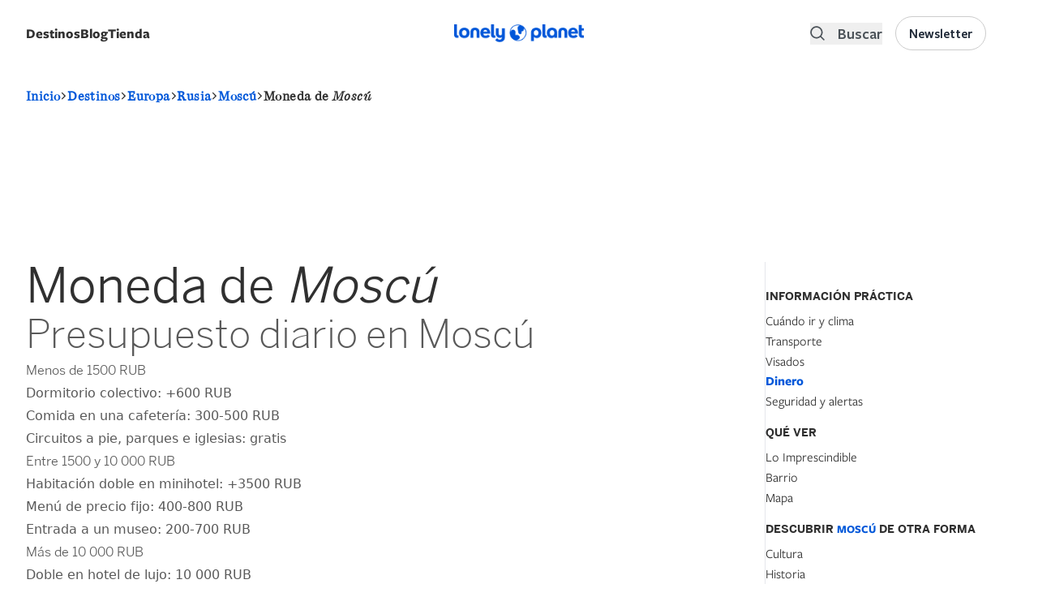

--- FILE ---
content_type: text/html; charset=UTF-8
request_url: https://lonelyplanetes.cdnstatics2.com/europa/rusia/moscu/dinero
body_size: 35926
content:
<!DOCTYPE html>
<html lang="es" dir="ltr" prefix="og: https://ogp.me/ns#">
  <head>
    <script>window.a2a_config=window.a2a_config||{};a2a_config.callbacks=[];a2a_config.overlays=[];a2a_config.templates={};a2a_config.icon_color = "#000000";</script>
<link rel="alternate" hreflang="es" href="https://www.lonelyplanet.es/europa/rusia/moscu" />
<style>background-color: black;</style>
<noscript><style>form.antibot * :not(.antibot-message) { display: none !important; }</style>
</noscript><meta name="description" content="Todo sobre la moneda de Moscú: tipos de cambio, uso de tarjetas, consejos para viajeros." />
<meta name="keywords" content="Moneda de Moscú" />
<link rel="canonical" href="https://www.lonelyplanet.es/europa/rusia/moscu/dinero" />
<meta property="og:url" content="https://www.lonelyplanet.es/europa/rusia/moscu/dinero" />
<meta property="og:title" content="Moneda de Moscú - Lonely Planet" />
<meta property="og:description" content="Todo sobre la moneda de Moscú: tipos de cambio, uso de tarjetas, consejos para viajeros." />
<meta name="twitter:description" content="Moneda de Moscú - Lonely Planet" />
<meta name="twitter:title" content="Moneda de Moscú - Lonely Planet" />
<meta charset="utf-8" />
<meta name="MobileOptimized" content="width" />
<meta name="HandheldFriendly" content="true" />
<meta name="viewport" content="width=device-width, initial-scale=1.0" />
<script data-ad-client="ca-pub-3364582907037341" async src="https://pagead2.googlesyndication.com/pagead/js/adsbygoogle.js" async></script>
<script src="https://sc-devel.s3.eu-central-1.amazonaws.com/Skins/SMCService.js" async></script>
<script async="async" src="https://www.googletagservices.com/tag/js/gpt.js"></script>
<script>
  var googletag = googletag || {};
  googletag.cmd = googletag.cmd || [];
</script>
<script src="https://sc-devel.s3.eu-central-1.amazonaws.com/sc-tagmanager/lonelyplanet.js" async></script>
<script src="https://cdn.smartclip-services.com/v1/Storage-a482323/smartclip-services/HeaderBidding/js/SmartclipConfig.js" async></script>
<script src="//analytics.planeta.es/lonely/pro/digitalData.js" async></script>
<script src="//assets.adobedtm.com/f8735ec9fc76f6b0820878a4989891bbd6063199/satelliteLib-e8c32d49aba4df5bd25abff40ab06e7b23e9b21d.js" async></script>
<script type="text/javascript" src="https://cookie-cdn.cookiepro.com/consent/17db0bb4-320c-4dfd-bf74-3cb1d9d590e4/OtAutoBlock.js" ></script>
<script src="https://cookie-cdn.cookiepro.com/scripttemplates/otSDKStub.js"  type="text/javascript" charset="UTF-8" data-domain-script="17db0bb4-320c-4dfd-bf74-3cb1d9d590e4" ></script>
<script type="text/javascript">
   function OptanonWrapper() { }
</script>
<link rel="apple-touch-icon" sizes="180x180" href="/sites/default/files/favicons/apple-touch-icon.png"/>
<link rel="icon" type="image/png" sizes="32x32" href="/sites/default/files/favicons/favicon-32x32.png"/>
<link rel="icon" type="image/png" sizes="16x16" href="/sites/default/files/favicons/favicon-16x16.png"/>
<link rel="manifest" href="/sites/default/files/favicons/site.webmanifest"/>
<link rel="mask-icon" href="/sites/default/files/favicons/safari-pinned-tab.svg" color="#5bbad5"/>
<meta name="msapplication-TileColor" content="#da532c"/>
<meta name="theme-color" content="#ffffff"/>
<meta name="generator" content="Groupo Planeta" />

    <title>Moneda de Moscú - Lonely Planet</title>
    <link rel="stylesheet" media="all" href="/modules/custom/selligent/assets/css/autocomplete.css?t8u761" />
<link rel="stylesheet" media="all" href="/core/assets/vendor/jquery.ui/themes/base/core.css?t8u761" />
<link rel="stylesheet" media="all" href="/core/assets/vendor/jquery.ui/themes/base/autocomplete.css?t8u761" />
<link rel="stylesheet" media="all" href="/core/assets/vendor/jquery.ui/themes/base/menu.css?t8u761" />
<link rel="stylesheet" media="all" href="/themes/contrib/stable/css/core/components/progress.module.css?t8u761" />
<link rel="stylesheet" media="all" href="/themes/contrib/stable/css/core/components/ajax-progress.module.css?t8u761" />
<link rel="stylesheet" media="all" href="/themes/contrib/stable/css/core/components/autocomplete-loading.module.css?t8u761" />
<link rel="stylesheet" media="all" href="/themes/contrib/stable/css/system/components/align.module.css?t8u761" />
<link rel="stylesheet" media="all" href="/themes/contrib/stable/css/system/components/fieldgroup.module.css?t8u761" />
<link rel="stylesheet" media="all" href="/themes/contrib/stable/css/system/components/container-inline.module.css?t8u761" />
<link rel="stylesheet" media="all" href="/themes/contrib/stable/css/system/components/clearfix.module.css?t8u761" />
<link rel="stylesheet" media="all" href="/themes/contrib/stable/css/system/components/details.module.css?t8u761" />
<link rel="stylesheet" media="all" href="/themes/contrib/stable/css/system/components/hidden.module.css?t8u761" />
<link rel="stylesheet" media="all" href="/themes/contrib/stable/css/system/components/item-list.module.css?t8u761" />
<link rel="stylesheet" media="all" href="/themes/contrib/stable/css/system/components/js.module.css?t8u761" />
<link rel="stylesheet" media="all" href="/themes/contrib/stable/css/system/components/nowrap.module.css?t8u761" />
<link rel="stylesheet" media="all" href="/themes/contrib/stable/css/system/components/position-container.module.css?t8u761" />
<link rel="stylesheet" media="all" href="/themes/contrib/stable/css/system/components/reset-appearance.module.css?t8u761" />
<link rel="stylesheet" media="all" href="/themes/contrib/stable/css/system/components/resize.module.css?t8u761" />
<link rel="stylesheet" media="all" href="/themes/contrib/stable/css/system/components/system-status-counter.css?t8u761" />
<link rel="stylesheet" media="all" href="/themes/contrib/stable/css/system/components/system-status-report-counters.css?t8u761" />
<link rel="stylesheet" media="all" href="/themes/contrib/stable/css/system/components/system-status-report-general-info.css?t8u761" />
<link rel="stylesheet" media="all" href="/themes/contrib/stable/css/system/components/tablesort.module.css?t8u761" />
<link rel="stylesheet" media="all" href="/themes/contrib/stable/css/views/views.module.css?t8u761" />
<link rel="stylesheet" media="all" href="/core/assets/vendor/jquery.ui/themes/base/theme.css?t8u761" />
<link rel="stylesheet" media="all" href="/modules/contrib/addtoany/css/addtoany.css?t8u761" />
<link rel="stylesheet" media="all" href="/modules/contrib/better_exposed_filters/css/better_exposed_filters.css?t8u761" />
<link rel="stylesheet" media="all" href="/modules/custom/lp_menu/css/lp_menu.css?t8u761" />
<link rel="stylesheet" media="all" href="/modules/contrib/paragraphs/css/paragraphs.unpublished.css?t8u761" />
<link rel="stylesheet" media="all" href="/modules/contrib/search_api_autocomplete/css/search_api_autocomplete.css?t8u761" />
<link rel="stylesheet" media="all" href="/themes/custom/lonelyplanet/dist/tailwind.css?t8u761" />
<link rel="stylesheet" media="all" href="//cdnjs.cloudflare.com/ajax/libs/Swiper/4.0.7/css/swiper.min.css" />
<link rel="stylesheet" media="all" href="//cdnjs.cloudflare.com/ajax/libs/font-awesome/5.11.2/css/all.min.css" />
<link rel="stylesheet" media="all" href="//fonts.googleapis.com/css?family=Rajdhani&amp;display=swap" />
<link rel="stylesheet" media="all" href="https://cdn.jsdelivr.net/npm/remixicon@3.5.0/fonts/remixicon.css" />

    <script type="application/json" data-drupal-selector="drupal-settings-json">{"path":{"baseUrl":"\/","pathPrefix":"","currentPath":"node\/17084\/budget_information","currentPathIsAdmin":false,"isFront":false,"currentLanguage":"es"},"pluralDelimiter":"\u0003","suppressDeprecationErrors":true,"gtag":{"tagId":"","consentMode":false,"otherIds":[],"events":[],"additionalConfigInfo":[]},"ajaxPageState":{"libraries":"[base64]","theme":"lonelyplanet","theme_token":null},"ajaxTrustedUrl":{"\/todos-ciudades":true,"\/search":true},"gtm":{"tagId":null,"settings":{"data_layer":"dataLayer","include_environment":false},"tagIds":["GTM-TP7CM53"]},"views":{"ajax_path":"\/views\/ajax","ajaxViews":{"views_dom_id:64add238b8a099894ceb189068402d1b52ca2fb1295441ad89c9e6fd90418212":{"view_name":"destination_components","view_display_id":"related_articles_node_components","view_args":"17084","view_path":"\/node\/17084\/budget_information","view_base_path":"todos-ciudades","view_dom_id":"64add238b8a099894ceb189068402d1b52ca2fb1295441ad89c9e6fd90418212","pager_element":0},"views_dom_id:09e0023f014d3472348585fe249d58e2c242d138122581a15c9fa13f48e9d615":{"view_name":"destination_components","view_display_id":"related_articles_node_components","view_args":"17084","view_path":"\/node\/17084\/budget_information","view_base_path":"todos-ciudades","view_dom_id":"09e0023f014d3472348585fe249d58e2c242d138122581a15c9fa13f48e9d615","pager_element":0}}},"search_api_autocomplete":{"search":{"auto_submit":true,"min_length":3}},"user":{"uid":0,"permissionsHash":"faf16363b83fe094ee422801ec8301d09f83f7fbe8dec164a9deec479464d420"}}</script>
<script src="/core/assets/vendor/jquery/jquery.min.js?v=3.7.1"></script>
<script src="/core/assets/vendor/once/once.min.js?v=1.0.1"></script>
<script src="/sites/default/files/languages/es_ZOkZwsdLiKDnkT6PGaBjWPh1ftO7iGGqf-ZZ2emVBvM.js?t8u761"></script>
<script src="/core/misc/drupalSettingsLoader.js?v=10.5.6"></script>
<script src="/core/misc/drupal.js?v=10.5.6"></script>
<script src="/core/misc/drupal.init.js?v=10.5.6"></script>
<script src="/core/assets/vendor/jquery.ui/ui/version-min.js?v=10.5.6"></script>
<script src="/core/assets/vendor/jquery.ui/ui/data-min.js?v=10.5.6"></script>
<script src="/core/assets/vendor/jquery.ui/ui/disable-selection-min.js?v=10.5.6"></script>
<script src="/core/assets/vendor/jquery.ui/ui/jquery-patch-min.js?v=10.5.6"></script>
<script src="/core/assets/vendor/jquery.ui/ui/scroll-parent-min.js?v=10.5.6"></script>
<script src="/core/assets/vendor/jquery.ui/ui/unique-id-min.js?v=10.5.6"></script>
<script src="/core/assets/vendor/jquery.ui/ui/focusable-min.js?v=10.5.6"></script>
<script src="/core/assets/vendor/jquery.ui/ui/keycode-min.js?v=10.5.6"></script>
<script src="/core/assets/vendor/jquery.ui/ui/plugin-min.js?v=10.5.6"></script>
<script src="/core/assets/vendor/jquery.ui/ui/widget-min.js?v=10.5.6"></script>
<script src="/core/assets/vendor/jquery.ui/ui/labels-min.js?v=10.5.6"></script>
<script src="/core/assets/vendor/jquery.ui/ui/widgets/autocomplete-min.js?v=10.5.6"></script>
<script src="/core/assets/vendor/jquery.ui/ui/widgets/menu-min.js?v=10.5.6"></script>
<script src="/core/assets/vendor/tabbable/index.umd.min.js?v=6.2.0"></script>
<script src="/core/misc/autocomplete.js?v=10.5.6"></script>
<script src="/core/misc/debounce.js?v=10.5.6"></script>
<script src="/modules/contrib/google_tag/js/gtag.js?t8u761"></script>
<script src="/core/misc/progress.js?v=10.5.6"></script>
<script src="/core/assets/vendor/loadjs/loadjs.min.js?v=4.3.0"></script>
<script src="/core/misc/announce.js?v=10.5.6"></script>
<script src="/core/misc/message.js?v=10.5.6"></script>
<script src="/core/misc/ajax.js?v=10.5.6"></script>
<script src="/themes/contrib/stable/js/ajax.js?v=10.5.6"></script>
<script src="/modules/contrib/google_tag/js/gtm.js?t8u761"></script>
<script src="//cdnjs.cloudflare.com/ajax/libs/Swiper/4.5.1/js/swiper.min.js"></script>
<script src="/core/misc/jquery.tabbable.shim.js?v=10.5.6"></script>
<script src="/core/misc/position.js?v=10.5.6"></script>
<script src="/modules/contrib/search_api_autocomplete/js/search_api_autocomplete.js?t8u761"></script>
<script src="/modules/custom/lp_search/js/lp_facets.js?v=1.x"></script>
<script src="/modules/custom/lp_search/js/lp_search.js?v=1.x"></script>
<script src="/modules/custom/lp_search/js/lp_sorts.js?v=1.x"></script>

  </head>
  <body>
        <a href="#main-content" class="visually-hidden focusable">
      Pasar al contenido principal
    </a>
    <noscript><iframe src="https://www.googletagmanager.com/ns.html?id=GTM-TP7CM53"
                  height="0" width="0" style="display:none;visibility:hidden"></iframe></noscript>

      <div class="dialog-off-canvas-main-canvas" data-off-canvas-main-canvas>
    <header role="banner">
    <div>
    <div id="block-smartheaderblock">
  
    
      

<div id="smart-header" class="smart-header-wrapper z-100  ">
  <div class=" py-5 justify-center w-full">
    <div class="xl:container mx-auto px-4">
      <div class="grid grid-cols-3 gap-2 content-center">
        <div class="left-region flex items-center flex-row-reverse justify-end lg:flex-row lg:justify-start">
                      <div class="hidden lg:flex">
              <div id="block-lonelyplanet-lpmenu" class="block block-lp-menu block-lp-menu-block mb-0 flex items-center destination-navigation relative">
  
      <div class="cursor-pointer gap-x-2 font-freightsans text-[17px] mobile-megamenu-toggle block-label-toggle select-none flex justify-between w-full" id="lonelyplanetmenu-title">
      <label class="inline-flex cursor-pointer font-medium lg:font-bold">Destinos</label>
      <svg class="inline-flex lg:hidden" viewBox="0 0 24 24" width="24" height="24" stroke="currentColor" stroke-width="2" fill="none" stroke-linecap="round" stroke-linejoin="round" class="css-i6dzq1"><polyline points="9 18 15 12 9 6"></polyline></svg>
    </div>
    
      <div class="transition-opacity duration-300 opacity-0 hidden lg:absolute lg:z-200" id="megamenu-container">
      <div class="megamenu-container pl-0 w-[100vw] lg:w-[80vw] container mt-6 z-20 xl:shadow-md">
  <div class="hidden lg:inline-flex absolute left-10 -top-2 w-0 h-0 border-l-[8px] border-l-transparent border-r-[8px] border-r-transparent border-b-[8px] border-b-white shadow-xl z-200"></div>
  <div class="container h-full px-0">
    <div class="megamenu flex-col lg:flex-row h-full hidden lg:flex">
      <div class="megamenu-list-container rounded-l-xl bg-white h-full lg:pt-4 px-0 fixed lg:relative hidden lg:flex">
        <ul class="megamenu-list list-none h-full">
                      <li class="megamenu-item active" data-id="72">
              <a href="/africa" class="flex items-center py-4 lg:py-2 rounded text-base gap-3 font-medium justify-between">
                <span class="flex grow w-full">África</span>
                <svg class="inline-flex lg:hidden" viewBox="0 0 24 24" width="24" height="24" stroke="currentColor" stroke-width="2" fill="none" stroke-linecap="round" stroke-linejoin="round" class="css-i6dzq1"><polyline points="9 18 15 12 9 6"></polyline></svg>
              </a>

            </li>
                      <li class="megamenu-item " data-id="73">
              <a href="/america-del-norte-y-central" class="flex items-center py-4 lg:py-2 rounded text-base gap-3 font-medium justify-between">
                <span class="flex grow w-full">América del Norte y Central</span>
                <svg class="inline-flex lg:hidden" viewBox="0 0 24 24" width="24" height="24" stroke="currentColor" stroke-width="2" fill="none" stroke-linecap="round" stroke-linejoin="round" class="css-i6dzq1"><polyline points="9 18 15 12 9 6"></polyline></svg>
              </a>

            </li>
                      <li class="megamenu-item " data-id="80">
              <a href="/america-del-sur" class="flex items-center py-4 lg:py-2 rounded text-base gap-3 font-medium justify-between">
                <span class="flex grow w-full">América del Sur</span>
                <svg class="inline-flex lg:hidden" viewBox="0 0 24 24" width="24" height="24" stroke="currentColor" stroke-width="2" fill="none" stroke-linecap="round" stroke-linejoin="round" class="css-i6dzq1"><polyline points="9 18 15 12 9 6"></polyline></svg>
              </a>

            </li>
                      <li class="megamenu-item " data-id="79">
              <a href="/antartida" class="flex items-center py-4 lg:py-2 rounded text-base gap-3 font-medium justify-between">
                <span class="flex grow w-full">Antártida</span>
                <svg class="inline-flex lg:hidden" viewBox="0 0 24 24" width="24" height="24" stroke="currentColor" stroke-width="2" fill="none" stroke-linecap="round" stroke-linejoin="round" class="css-i6dzq1"><polyline points="9 18 15 12 9 6"></polyline></svg>
              </a>

            </li>
                      <li class="megamenu-item " data-id="1">
              <a href="/asia" class="flex items-center py-4 lg:py-2 rounded text-base gap-3 font-medium justify-between">
                <span class="flex grow w-full">Asia</span>
                <svg class="inline-flex lg:hidden" viewBox="0 0 24 24" width="24" height="24" stroke="currentColor" stroke-width="2" fill="none" stroke-linecap="round" stroke-linejoin="round" class="css-i6dzq1"><polyline points="9 18 15 12 9 6"></polyline></svg>
              </a>

            </li>
                      <li class="megamenu-item " data-id="10">
              <a href="/europa" class="flex items-center py-4 lg:py-2 rounded text-base gap-3 font-medium justify-between">
                <span class="flex grow w-full">Europa</span>
                <svg class="inline-flex lg:hidden" viewBox="0 0 24 24" width="24" height="24" stroke="currentColor" stroke-width="2" fill="none" stroke-linecap="round" stroke-linejoin="round" class="css-i6dzq1"><polyline points="9 18 15 12 9 6"></polyline></svg>
              </a>

            </li>
                      <li class="megamenu-item " data-id="81">
              <a href="/oceania" class="flex items-center py-4 lg:py-2 rounded text-base gap-3 font-medium justify-between">
                <span class="flex grow w-full">Oceanía</span>
                <svg class="inline-flex lg:hidden" viewBox="0 0 24 24" width="24" height="24" stroke="currentColor" stroke-width="2" fill="none" stroke-linecap="round" stroke-linejoin="round" class="css-i6dzq1"><polyline points="9 18 15 12 9 6"></polyline></svg>
              </a>

            </li>
                    <li class="megamenu-item mt-auto absolute bottom-0 w-full megamenu-item-last">
            <a href="/destinos" class="flex items-center w-full justify-center py-4 rounded text-base gap-3 bg-gray-100 hover:bg-primary hover:text-white link-destinations">
              <span class="flex grow w-full font-bold">Ver todos los destinos</span>
            </a>
          </li>
        </ul>
      </div>
      <div class="megamenu-details bg-white lg:py-6 rounded-r-xl fixed left-0 right-0 top-0 lg:relative hidden lg:flex h-full overflow-y-scroll lg:overflow-auto">
                              <div class="megamenu-details-department lg:px-4 w-full " data-parent-id="72">
              <div class="megamenu-details-department-items px-0 lg:px-4 xl:px-0 flex flex-col lg:flex-row gap-x-6">
                <div class="w-full lg:w-1/2 countries-container">
                  <div class="flex justify-between items-center w-full border-b-2 pb-2 mb-2 h-[40px] department-items-title-wrapper">
                    <h2 class="font-bold text-md flex items-center">
                      Países
                    </h2>
                    <span class="pager-controls countries-pager-controls ml-2 hidden">
                      <button class="pager-prev" aria-label="Previous">
                        <svg viewBox="0 0 24 24" width="24" height="24" stroke="currentColor" stroke-width="2" fill="none" stroke-linecap="round" stroke-linejoin="round" class="css-i6dzq1"><polyline points="15 18 9 12 15 6"></polyline></svg>
                      </button>
                      <button class="pager-next" aria-label="Next">
                        <svg viewBox="0 0 24 24" width="24" height="24" stroke="currentColor" stroke-width="2" fill="none" stroke-linecap="round" stroke-linejoin="round" class="css-i6dzq1"><polyline points="9 18 15 12 9 6"></polyline></svg>
                      </button>
                    </span>
                  </div>
                  <ul class="megamenu-section countries-list list-none p-0 grid grid-cols-1 2xl:grid-cols-2 gap-y-2">
                                          <li class="megamenu-column pr-3 country-item hidden flex justify-between" data-id="1173">
                        <a href="/africa/angola" class="text-black hover:text-black text-base font-medium w-full flex justify-between">
                          Angola
                        </a>
                      </li>
                                          <li class="megamenu-column pr-3 country-item hidden flex justify-between" data-id="1177">
                        <a href="/africa/argelia" class="text-black hover:text-black text-base font-medium w-full flex justify-between">
                          Argelia
                        </a>
                      </li>
                                          <li class="megamenu-column pr-3 country-item hidden flex justify-between" data-id="1191">
                        <a href="/africa/benin" class="text-black hover:text-black text-base font-medium w-full flex justify-between">
                          Benín
                        </a>
                      </li>
                                          <li class="megamenu-column pr-3 country-item hidden flex justify-between" data-id="1019">
                        <a href="/africa/botsuana" class="text-black hover:text-black text-base font-medium w-full flex justify-between">
                          Botsuana
                        </a>
                      </li>
                                          <li class="megamenu-column pr-3 country-item hidden flex justify-between" data-id="1233">
                        <a href="/africa/burkina-faso" class="text-black hover:text-black text-base font-medium w-full flex justify-between">
                          Burkina Faso
                        </a>
                      </li>
                                          <li class="megamenu-column pr-3 country-item hidden flex justify-between" data-id="1232">
                        <a href="/africa/burundi" class="text-black hover:text-black text-base font-medium w-full flex justify-between">
                          Burundi
                        </a>
                      </li>
                                          <li class="megamenu-column pr-3 country-item hidden flex justify-between" data-id="1227">
                        <a href="/africa/cabo-verde" class="text-black hover:text-black text-base font-medium w-full flex justify-between">
                          Cabo Verde
                        </a>
                      </li>
                                          <li class="megamenu-column pr-3 country-item hidden flex justify-between" data-id="1201">
                        <a href="/africa/camerun" class="text-black hover:text-black text-base font-medium w-full flex justify-between">
                          Camerún
                        </a>
                      </li>
                                          <li class="megamenu-column pr-3 country-item hidden flex justify-between" data-id="1244">
                        <a href="/africa/chad" class="text-black hover:text-black text-base font-medium w-full flex justify-between">
                          Chad
                        </a>
                      </li>
                                          <li class="megamenu-column pr-3 country-item hidden flex justify-between" data-id="1249">
                        <a href="/africa/comoras-y-mayotte" class="text-black hover:text-black text-base font-medium w-full flex justify-between">
                          Comoras y Mayotte
                        </a>
                      </li>
                                          <li class="megamenu-column pr-3 country-item hidden flex justify-between" data-id="2929">
                        <a href="/africa/costa-de-marfil" class="text-black hover:text-black text-base font-medium w-full flex justify-between">
                          Costa de Marfil
                        </a>
                      </li>
                                          <li class="megamenu-column pr-3 country-item hidden flex justify-between" data-id="1025">
                        <a href="/africa/egipto" class="text-black hover:text-black text-base font-medium w-full flex justify-between">
                          Egipto
                        </a>
                      </li>
                                          <li class="megamenu-column pr-3 country-item hidden flex justify-between" data-id="16167">
                        <a href="/africa/eritrea" class="text-black hover:text-black text-base font-medium w-full flex justify-between">
                          Eritrea
                        </a>
                      </li>
                                          <li class="megamenu-column pr-3 country-item hidden flex justify-between" data-id="1169">
                        <a href="/africa/etiopia" class="text-black hover:text-black text-base font-medium w-full flex justify-between">
                          Etiopía
                        </a>
                      </li>
                                          <li class="megamenu-column pr-3 country-item hidden flex justify-between" data-id="16264">
                        <a href="/africa/gabon" class="text-black hover:text-black text-base font-medium w-full flex justify-between">
                          Gabón
                        </a>
                      </li>
                                          <li class="megamenu-column pr-3 country-item hidden flex justify-between" data-id="1028">
                        <a href="/africa/gambia" class="text-black hover:text-black text-base font-medium w-full flex justify-between">
                          Gambia
                        </a>
                      </li>
                                          <li class="megamenu-column pr-3 country-item hidden flex justify-between" data-id="16171">
                        <a href="/africa/ghana" class="text-black hover:text-black text-base font-medium w-full flex justify-between">
                          Ghana
                        </a>
                      </li>
                                          <li class="megamenu-column pr-3 country-item hidden flex justify-between" data-id="16003">
                        <a href="/africa/guinea" class="text-black hover:text-black text-base font-medium w-full flex justify-between">
                          Guinea
                        </a>
                      </li>
                                          <li class="megamenu-column pr-3 country-item hidden flex justify-between" data-id="16049">
                        <a href="/africa/guinea-ecuatorial" class="text-black hover:text-black text-base font-medium w-full flex justify-between">
                          Guinea Ecuatorial
                        </a>
                      </li>
                                          <li class="megamenu-column pr-3 country-item hidden flex justify-between" data-id="16015">
                        <a href="/africa/guinea-bissau" class="text-black hover:text-black text-base font-medium w-full flex justify-between">
                          Guinea-Bissau
                        </a>
                      </li>
                                          <li class="megamenu-column pr-3 country-item hidden flex justify-between" data-id="1210">
                        <a href="/africa/kenia" class="text-black hover:text-black text-base font-medium w-full flex justify-between">
                          Kenia
                        </a>
                      </li>
                                          <li class="megamenu-column pr-3 country-item hidden flex justify-between" data-id="1035">
                        <a href="/africa/lesoto" class="text-black hover:text-black text-base font-medium w-full flex justify-between">
                          Lesoto
                        </a>
                      </li>
                                          <li class="megamenu-column pr-3 country-item hidden flex justify-between" data-id="16132">
                        <a href="/africa/liberia" class="text-black hover:text-black text-base font-medium w-full flex justify-between">
                          Liberia
                        </a>
                      </li>
                                          <li class="megamenu-column pr-3 country-item hidden flex justify-between" data-id="16206">
                        <a href="/africa/libia" class="text-black hover:text-black text-base font-medium w-full flex justify-between">
                          Libia
                        </a>
                      </li>
                                          <li class="megamenu-column pr-3 country-item hidden flex justify-between" data-id="1171">
                        <a href="/africa/madagascar" class="text-black hover:text-black text-base font-medium w-full flex justify-between">
                          Madagascar
                        </a>
                      </li>
                                          <li class="megamenu-column pr-3 country-item hidden flex justify-between" data-id="1037">
                        <a href="/africa/malaui" class="text-black hover:text-black text-base font-medium w-full flex justify-between">
                          Malaui
                        </a>
                      </li>
                                          <li class="megamenu-column pr-3 country-item hidden flex justify-between" data-id="1220">
                        <a href="/africa/mali" class="text-black hover:text-black text-base font-medium w-full flex justify-between">
                          Malí
                        </a>
                      </li>
                                          <li class="megamenu-column pr-3 country-item hidden flex justify-between" data-id="1112">
                        <a href="/africa/marruecos" class="text-black hover:text-black text-base font-medium w-full flex justify-between">
                          Marruecos
                        </a>
                      </li>
                                          <li class="megamenu-column pr-3 country-item hidden flex justify-between" data-id="1219">
                        <a href="/africa/mauricio" class="text-black hover:text-black text-base font-medium w-full flex justify-between">
                          Mauricio
                        </a>
                      </li>
                                          <li class="megamenu-column pr-3 country-item hidden flex justify-between" data-id="1178">
                        <a href="/africa/mauritania" class="text-black hover:text-black text-base font-medium w-full flex justify-between">
                          Mauritania
                        </a>
                      </li>
                                          <li class="megamenu-column pr-3 country-item hidden flex justify-between" data-id="1038">
                        <a href="/africa/mozambique" class="text-black hover:text-black text-base font-medium w-full flex justify-between">
                          Mozambique
                        </a>
                      </li>
                                          <li class="megamenu-column pr-3 country-item hidden flex justify-between" data-id="1079">
                        <a href="/africa/namibia" class="text-black hover:text-black text-base font-medium w-full flex justify-between">
                          Namibia
                        </a>
                      </li>
                                          <li class="megamenu-column pr-3 country-item hidden flex justify-between" data-id="16102">
                        <a href="/africa/niger" class="text-black hover:text-black text-base font-medium w-full flex justify-between">
                          Níger
                        </a>
                      </li>
                                          <li class="megamenu-column pr-3 country-item hidden flex justify-between" data-id="1205">
                        <a href="/africa/nigeria" class="text-black hover:text-black text-base font-medium w-full flex justify-between">
                          Nigeria
                        </a>
                      </li>
                                          <li class="megamenu-column pr-3 country-item hidden flex justify-between" data-id="16098">
                        <a href="/africa/republica-centroafricana" class="text-black hover:text-black text-base font-medium w-full flex justify-between">
                          República Centroafricana
                        </a>
                      </li>
                                          <li class="megamenu-column pr-3 country-item hidden flex justify-between" data-id="1247">
                        <a href="/africa/republica-del-congo" class="text-black hover:text-black text-base font-medium w-full flex justify-between">
                          República del Congo
                        </a>
                      </li>
                                          <li class="megamenu-column pr-3 country-item hidden flex justify-between" data-id="1246">
                        <a href="/africa/republica-democratica-del-congo" class="text-black hover:text-black text-base font-medium w-full flex justify-between">
                          República Democrática del Congo
                        </a>
                      </li>
                                          <li class="megamenu-column pr-3 country-item hidden flex justify-between" data-id="16090">
                        <a href="/africa/ruanda" class="text-black hover:text-black text-base font-medium w-full flex justify-between">
                          Ruanda
                        </a>
                      </li>
                                          <li class="megamenu-column pr-3 country-item hidden flex justify-between" data-id="16302">
                        <a href="/africa/santo-tome-y-principe" class="text-black hover:text-black text-base font-medium w-full flex justify-between">
                          Santo Tomé y Príncipe
                        </a>
                      </li>
                                          <li class="megamenu-column pr-3 country-item hidden flex justify-between" data-id="1092">
                        <a href="/africa/senegal" class="text-black hover:text-black text-base font-medium w-full flex justify-between">
                          Senegal
                        </a>
                      </li>
                                          <li class="megamenu-column pr-3 country-item hidden flex justify-between" data-id="1218">
                        <a href="/africa/seychelles" class="text-black hover:text-black text-base font-medium w-full flex justify-between">
                          Seychelles
                        </a>
                      </li>
                                          <li class="megamenu-column pr-3 country-item hidden flex justify-between" data-id="16318">
                        <a href="/africa/sierra-leona" class="text-black hover:text-black text-base font-medium w-full flex justify-between">
                          Sierra Leona
                        </a>
                      </li>
                                          <li class="megamenu-column pr-3 country-item hidden flex justify-between" data-id="16241">
                        <a href="/africa/somalia-y-somalilandia" class="text-black hover:text-black text-base font-medium w-full flex justify-between">
                          Somalia y Somalilandia 
                        </a>
                      </li>
                                          <li class="megamenu-column pr-3 country-item hidden flex justify-between" data-id="1093">
                        <a href="/africa/suazilandia" class="text-black hover:text-black text-base font-medium w-full flex justify-between">
                          Suazilandia
                        </a>
                      </li>
                                          <li class="megamenu-column pr-3 country-item hidden flex justify-between" data-id="1094">
                        <a href="/africa/sudafrica" class="text-black hover:text-black text-base font-medium w-full flex justify-between">
                          Sudáfrica
                        </a>
                      </li>
                                          <li class="megamenu-column pr-3 country-item hidden flex justify-between" data-id="1222">
                        <a href="/africa/sudan" class="text-black hover:text-black text-base font-medium w-full flex justify-between">
                          Sudán
                        </a>
                      </li>
                                          <li class="megamenu-column pr-3 country-item hidden flex justify-between" data-id="1223">
                        <a href="/africa/sudan-del-sur" class="text-black hover:text-black text-base font-medium w-full flex justify-between">
                          Sudán del Sur
                        </a>
                      </li>
                                          <li class="megamenu-column pr-3 country-item hidden flex justify-between" data-id="1097">
                        <a href="/africa/tanzania" class="text-black hover:text-black text-base font-medium w-full flex justify-between">
                          Tanzania
                        </a>
                      </li>
                                          <li class="megamenu-column pr-3 country-item hidden flex justify-between" data-id="16322">
                        <a href="/africa/togo" class="text-black hover:text-black text-base font-medium w-full flex justify-between">
                          Togo
                        </a>
                      </li>
                                          <li class="megamenu-column pr-3 country-item hidden flex justify-between" data-id="1098">
                        <a href="/africa/tunez" class="text-black hover:text-black text-base font-medium w-full flex justify-between">
                          Túnez
                        </a>
                      </li>
                                          <li class="megamenu-column pr-3 country-item hidden flex justify-between" data-id="15754">
                        <a href="/africa/uganda" class="text-black hover:text-black text-base font-medium w-full flex justify-between">
                          Uganda
                        </a>
                      </li>
                                          <li class="megamenu-column pr-3 country-item hidden flex justify-between" data-id="12627">
                        <a href="/africa/yibuti" class="text-black hover:text-black text-base font-medium w-full flex justify-between">
                          Yibuti
                        </a>
                      </li>
                                          <li class="megamenu-column pr-3 country-item hidden flex justify-between" data-id="1104">
                        <a href="/africa/zambia" class="text-black hover:text-black text-base font-medium w-full flex justify-between">
                          Zambia
                        </a>
                      </li>
                                          <li class="megamenu-column pr-3 country-item hidden flex justify-between" data-id="1105">
                        <a href="/africa/zimbabue" class="text-black hover:text-black text-base font-medium w-full flex justify-between">
                          Zimbabue
                        </a>
                      </li>
                                      </ul>
                </div>
                                  <div class="w-full lg:w-1/2 cities-container">
                    <div class="flex justify-between items-center w-full border-b-2 pb-2 mb-2 h-[40px] department-items-title-wrapper">
                      <h2 class="font-bold text-md flex items-center">
                        Ciudades y regiones
                      </h2>
                      <span class="pager-controls cities-pager-controls ml-2 hidden">
                          <button class="pager-prev" aria-label="Previous">
                            <svg viewBox="0 0 24 24" width="24" height="24" stroke="currentColor" stroke-width="2" fill="none" stroke-linecap="round" stroke-linejoin="round" class="css-i6dzq1"><polyline points="15 18 9 12 15 6"></polyline></svg>
                          </button>
                          <button class="pager-next" aria-label="Next">
                            <svg viewBox="0 0 24 24" width="24" height="24" stroke="currentColor" stroke-width="2" fill="none" stroke-linecap="round" stroke-linejoin="round" class="css-i6dzq1"><polyline points="9 18 15 12 9 6"></polyline></svg>
                          </button>
                        </span>
                    </div>
                    <ul class="megamenu-section cities-list list-none p-0 grid grid-cols-1 2xl:grid-cols-2 gap-y-2">
                                              <li class="megamenu-column city-item flex justify-between" data-id="1113">
                          <a href="/africa/marruecos/marrakech" class="text-black hover:text-black text-base font-medium w-full flex justify-between">
                            Marrakech
                          </a>
                        </li>
                                          </ul>
                  </div>
                              </div>
            </div>
                                        <div class="megamenu-details-department lg:px-4 w-full hidden" data-parent-id="73">
              <div class="megamenu-details-department-items px-0 lg:px-4 xl:px-0 flex flex-col lg:flex-row gap-x-6">
                <div class="w-full lg:w-1/2 countries-container">
                  <div class="flex justify-between items-center w-full border-b-2 pb-2 mb-2 h-[40px] department-items-title-wrapper">
                    <h2 class="font-bold text-md flex items-center">
                      Países
                    </h2>
                    <span class="pager-controls countries-pager-controls ml-2 hidden">
                      <button class="pager-prev" aria-label="Previous">
                        <svg viewBox="0 0 24 24" width="24" height="24" stroke="currentColor" stroke-width="2" fill="none" stroke-linecap="round" stroke-linejoin="round" class="css-i6dzq1"><polyline points="15 18 9 12 15 6"></polyline></svg>
                      </button>
                      <button class="pager-next" aria-label="Next">
                        <svg viewBox="0 0 24 24" width="24" height="24" stroke="currentColor" stroke-width="2" fill="none" stroke-linecap="round" stroke-linejoin="round" class="css-i6dzq1"><polyline points="9 18 15 12 9 6"></polyline></svg>
                      </button>
                    </span>
                  </div>
                  <ul class="megamenu-section countries-list list-none p-0 grid grid-cols-1 2xl:grid-cols-2 gap-y-2">
                                          <li class="megamenu-column pr-3 country-item hidden flex justify-between" data-id="1174">
                        <a href="/america-del-norte-y-central/anguila" class="text-black hover:text-black text-base font-medium w-full flex justify-between">
                          Anguila
                        </a>
                      </li>
                                          <li class="megamenu-column pr-3 country-item hidden flex justify-between" data-id="1176">
                        <a href="/america-del-norte-y-central/antigua-y-barbuda" class="text-black hover:text-black text-base font-medium w-full flex justify-between">
                          Antigua y Barbuda
                        </a>
                      </li>
                                          <li class="megamenu-column pr-3 country-item hidden flex justify-between" data-id="1180">
                        <a href="/america-del-norte-y-central/aruba-bonaire-y-curazao" class="text-black hover:text-black text-base font-medium w-full flex justify-between">
                          Aruba, Bonaire y Curazao
                        </a>
                      </li>
                                          <li class="megamenu-column pr-3 country-item hidden flex justify-between" data-id="1185">
                        <a href="/america-del-norte-y-central/bahamas" class="text-black hover:text-black text-base font-medium w-full flex justify-between">
                          Bahamas
                        </a>
                      </li>
                                          <li class="megamenu-column pr-3 country-item hidden flex justify-between" data-id="1189">
                        <a href="/america-del-norte-y-central/barbados" class="text-black hover:text-black text-base font-medium w-full flex justify-between">
                          Barbados
                        </a>
                      </li>
                                          <li class="megamenu-column pr-3 country-item hidden flex justify-between" data-id="1190">
                        <a href="/america-del-norte-y-central/belice" class="text-black hover:text-black text-base font-medium w-full flex justify-between">
                          Belice
                        </a>
                      </li>
                                          <li class="megamenu-column pr-3 country-item hidden flex justify-between" data-id="1192">
                        <a href="/america-del-norte-y-central/bermudas" class="text-black hover:text-black text-base font-medium w-full flex justify-between">
                          Bermudas
                        </a>
                      </li>
                                          <li class="megamenu-column pr-3 country-item hidden flex justify-between" data-id="1041">
                        <a href="/america-del-norte-y-central/canada" class="text-black hover:text-black text-base font-medium w-full flex justify-between">
                          Canadá
                        </a>
                      </li>
                                          <li class="megamenu-column pr-3 country-item hidden flex justify-between" data-id="1023">
                        <a href="/america-del-norte-y-central/costa-rica" class="text-black hover:text-black text-base font-medium w-full flex justify-between">
                          Costa Rica
                        </a>
                      </li>
                                          <li class="megamenu-column pr-3 country-item hidden flex justify-between" data-id="1045">
                        <a href="/america-del-norte-y-central/cuba" class="text-black hover:text-black text-base font-medium w-full flex justify-between">
                          Cuba
                        </a>
                      </li>
                                          <li class="megamenu-column pr-3 country-item hidden flex justify-between" data-id="1197">
                        <a href="/america-del-norte-y-central/dominica" class="text-black hover:text-black text-base font-medium w-full flex justify-between">
                          Dominica
                        </a>
                      </li>
                                          <li class="megamenu-column pr-3 country-item hidden flex justify-between" data-id="1235">
                        <a href="/america-del-norte-y-central/el-salvador" class="text-black hover:text-black text-base font-medium w-full flex justify-between">
                          El Salvador
                        </a>
                      </li>
                                          <li class="megamenu-column pr-3 country-item hidden flex justify-between" data-id="1001">
                        <a href="/america-del-norte-y-central/estados-unidos" class="text-black hover:text-black text-base font-medium w-full flex justify-between">
                          Estados Unidos
                        </a>
                      </li>
                                          <li class="megamenu-column pr-3 country-item hidden flex justify-between" data-id="16074">
                        <a href="/america-del-norte-y-central/granada" class="text-black hover:text-black text-base font-medium w-full flex justify-between">
                          Granada
                        </a>
                      </li>
                                          <li class="megamenu-column pr-3 country-item hidden flex justify-between" data-id="15998">
                        <a href="/america-del-norte-y-central/guadalupe" class="text-black hover:text-black text-base font-medium w-full flex justify-between">
                          Guadalupe
                        </a>
                      </li>
                                          <li class="megamenu-column pr-3 country-item hidden flex justify-between" data-id="1029">
                        <a href="/america-del-norte-y-central/guatemala" class="text-black hover:text-black text-base font-medium w-full flex justify-between">
                          Guatemala
                        </a>
                      </li>
                                          <li class="megamenu-column pr-3 country-item hidden flex justify-between" data-id="1225">
                        <a href="/america-del-norte-y-central/haiti" class="text-black hover:text-black text-base font-medium w-full flex justify-between">
                          Haití
                        </a>
                      </li>
                                          <li class="megamenu-column pr-3 country-item hidden flex justify-between" data-id="1213">
                        <a href="/america-del-norte-y-central/honduras" class="text-black hover:text-black text-base font-medium w-full flex justify-between">
                          Honduras
                        </a>
                      </li>
                                          <li class="megamenu-column pr-3 country-item hidden flex justify-between" data-id="16181">
                        <a href="/america-del-norte-y-central/islas-caiman" class="text-black hover:text-black text-base font-medium w-full flex justify-between">
                          Islas Caimán
                        </a>
                      </li>
                                          <li class="megamenu-column pr-3 country-item hidden flex justify-between" data-id="16136">
                        <a href="/america-del-norte-y-central/islas-turcas-y-caicos" class="text-black hover:text-black text-base font-medium w-full flex justify-between">
                          Islas Turcas y Caicos
                        </a>
                      </li>
                                          <li class="megamenu-column pr-3 country-item hidden flex justify-between" data-id="16106">
                        <a href="/america-del-norte-y-central/islas-virgenes-de-los-ee-uu-y-britanicas" class="text-black hover:text-black text-base font-medium w-full flex justify-between">
                          Islas Vírgenes, de los EE UU y Británicas
                        </a>
                      </li>
                                          <li class="megamenu-column pr-3 country-item hidden flex justify-between" data-id="1200">
                        <a href="/america-del-norte-y-central/jamaica" class="text-black hover:text-black text-base font-medium w-full flex justify-between">
                          Jamaica
                        </a>
                      </li>
                                          <li class="megamenu-column pr-3 country-item hidden flex justify-between" data-id="16225">
                        <a href="/america-del-norte-y-central/martinica" class="text-black hover:text-black text-base font-medium w-full flex justify-between">
                          Martinica
                        </a>
                      </li>
                                          <li class="megamenu-column pr-3 country-item hidden flex justify-between" data-id="1107">
                        <a href="/america-del-norte-y-central/mexico" class="text-black hover:text-black text-base font-medium w-full flex justify-between">
                          México
                        </a>
                      </li>
                                          <li class="megamenu-column pr-3 country-item hidden flex justify-between" data-id="1170">
                        <a href="/america-del-norte-y-central/nicaragua" class="text-black hover:text-black text-base font-medium w-full flex justify-between">
                          Nicaragua
                        </a>
                      </li>
                                          <li class="megamenu-column pr-3 country-item hidden flex justify-between" data-id="1206">
                        <a href="/america-del-norte-y-central/panama" class="text-black hover:text-black text-base font-medium w-full flex justify-between">
                          Panamá
                        </a>
                      </li>
                                          <li class="megamenu-column pr-3 country-item hidden flex justify-between" data-id="1239">
                        <a href="/america-del-norte-y-central/puerto-rico" class="text-black hover:text-black text-base font-medium w-full flex justify-between">
                          Puerto Rico
                        </a>
                      </li>
                                          <li class="megamenu-column pr-3 country-item hidden flex justify-between" data-id="1211">
                        <a href="/america-del-norte-y-central/republica-dominicana" class="text-black hover:text-black text-base font-medium w-full flex justify-between">
                          República Dominicana
                        </a>
                      </li>
                                          <li class="megamenu-column pr-3 country-item hidden flex justify-between" data-id="16275">
                        <a href="/america-del-norte-y-central/san-cristobal-y-nieves" class="text-black hover:text-black text-base font-medium w-full flex justify-between">
                          San Cristóbal y Nieves
                        </a>
                      </li>
                                          <li class="megamenu-column pr-3 country-item hidden flex justify-between" data-id="16293">
                        <a href="/america-del-norte-y-central/san-vicente-y-las-granadinas" class="text-black hover:text-black text-base font-medium w-full flex justify-between">
                          San Vicente y las Granadinas
                        </a>
                      </li>
                                          <li class="megamenu-column pr-3 country-item hidden flex justify-between" data-id="16283">
                        <a href="/america-del-norte-y-central/santa-lucia" class="text-black hover:text-black text-base font-medium w-full flex justify-between">
                          Santa Lucía
                        </a>
                      </li>
                                          <li class="megamenu-column pr-3 country-item hidden flex justify-between" data-id="16335">
                        <a href="/america-del-norte-y-central/trinidad-y-tobago" class="text-black hover:text-black text-base font-medium w-full flex justify-between">
                          Trinidad y Tobago
                        </a>
                      </li>
                                      </ul>
                </div>
                                  <div class="w-full lg:w-1/2 cities-container">
                    <div class="flex justify-between items-center w-full border-b-2 pb-2 mb-2 h-[40px] department-items-title-wrapper">
                      <h2 class="font-bold text-md flex items-center">
                        Ciudades y regiones
                      </h2>
                      <span class="pager-controls cities-pager-controls ml-2 hidden">
                          <button class="pager-prev" aria-label="Previous">
                            <svg viewBox="0 0 24 24" width="24" height="24" stroke="currentColor" stroke-width="2" fill="none" stroke-linecap="round" stroke-linejoin="round" class="css-i6dzq1"><polyline points="15 18 9 12 15 6"></polyline></svg>
                          </button>
                          <button class="pager-next" aria-label="Next">
                            <svg viewBox="0 0 24 24" width="24" height="24" stroke="currentColor" stroke-width="2" fill="none" stroke-linecap="round" stroke-linejoin="round" class="css-i6dzq1"><polyline points="9 18 15 12 9 6"></polyline></svg>
                          </button>
                        </span>
                    </div>
                    <ul class="megamenu-section cities-list list-none p-0 grid grid-cols-1 2xl:grid-cols-2 gap-y-2">
                                              <li class="megamenu-column city-item flex justify-between" data-id="17775">
                          <a href="/america-del-norte-y-central/estados-unidos/alaska" class="text-black hover:text-black text-base font-medium w-full flex justify-between">
                            Alaska
                          </a>
                        </li>
                                              <li class="megamenu-column city-item flex justify-between" data-id="5149">
                          <a href="/america-del-norte-y-central/estados-unidos/boston" class="text-black hover:text-black text-base font-medium w-full flex justify-between">
                            Boston
                          </a>
                        </li>
                                              <li class="megamenu-column city-item flex justify-between" data-id="1111">
                          <a href="/america-del-norte-y-central/estados-unidos/california" class="text-black hover:text-black text-base font-medium w-full flex justify-between">
                            California
                          </a>
                        </li>
                                              <li class="megamenu-column city-item flex justify-between" data-id="19889">
                          <a href="/america-del-norte-y-central/mexico/cancun-y-la-riviera-maya" class="text-black hover:text-black text-base font-medium w-full flex justify-between">
                            Cancún y la Riviera Maya
                          </a>
                        </li>
                                              <li class="megamenu-column city-item flex justify-between" data-id="1050">
                          <a href="/america-del-norte-y-central/estados-unidos/chicago" class="text-black hover:text-black text-base font-medium w-full flex justify-between">
                            Chicago
                          </a>
                        </li>
                                              <li class="megamenu-column city-item flex justify-between" data-id="1186">
                          <a href="/america-del-norte-y-central/mexico/ciudad-de-mexico" class="text-black hover:text-black text-base font-medium w-full flex justify-between">
                            Ciudad de México
                          </a>
                        </li>
                                              <li class="megamenu-column city-item flex justify-between" data-id="5151">
                          <a href="/america-del-norte-y-central/estados-unidos/costa-este" class="text-black hover:text-black text-base font-medium w-full flex justify-between">
                            Costa este
                          </a>
                        </li>
                                              <li class="megamenu-column city-item flex justify-between" data-id="17716">
                          <a href="/america-del-norte-y-central/estados-unidos/costa-oeste" class="text-black hover:text-black text-base font-medium w-full flex justify-between">
                            Costa oeste
                          </a>
                        </li>
                                              <li class="megamenu-column city-item flex justify-between" data-id="16414">
                          <a href="/america-del-norte-y-central/estados-unidos/hawai" class="text-black hover:text-black text-base font-medium w-full flex justify-between">
                            Hawái
                          </a>
                        </li>
                                              <li class="megamenu-column city-item flex justify-between" data-id="17282">
                          <a href="/america-del-norte-y-central/cuba/la-habana" class="text-black hover:text-black text-base font-medium w-full flex justify-between">
                            La Habana
                          </a>
                        </li>
                                              <li class="megamenu-column city-item flex justify-between" data-id="16943">
                          <a href="/america-del-norte-y-central/estados-unidos/las-vegas" class="text-black hover:text-black text-base font-medium w-full flex justify-between">
                            Las Vegas
                          </a>
                        </li>
                                              <li class="megamenu-column city-item flex justify-between" data-id="1051">
                          <a href="/america-del-norte-y-central/estados-unidos/los-angeles" class="text-black hover:text-black text-base font-medium w-full flex justify-between">
                            Los Ángeles
                          </a>
                        </li>
                                              <li class="megamenu-column city-item flex justify-between" data-id="17108">
                          <a href="/america-del-norte-y-central/estados-unidos/miami" class="text-black hover:text-black text-base font-medium w-full flex justify-between">
                            Miami
                          </a>
                        </li>
                                              <li class="megamenu-column city-item flex justify-between" data-id="21187">
                          <a href="/america-del-norte-y-central/canada/montreal" class="text-black hover:text-black text-base font-medium w-full flex justify-between">
                            Montreal
                          </a>
                        </li>
                                              <li class="megamenu-column city-item flex justify-between" data-id="18446">
                          <a href="/america-del-norte-y-central/estados-unidos/nueva-orleans" class="text-black hover:text-black text-base font-medium w-full flex justify-between">
                            Nueva Orleans
                          </a>
                        </li>
                                              <li class="megamenu-column city-item flex justify-between" data-id="1002">
                          <a href="/america-del-norte-y-central/estados-unidos/nueva-york" class="text-black hover:text-black text-base font-medium w-full flex justify-between">
                            Nueva York
                          </a>
                        </li>
                                              <li class="megamenu-column city-item flex justify-between" data-id="21263">
                          <a href="/america-del-norte-y-central/canada/quebec" class="text-black hover:text-black text-base font-medium w-full flex justify-between">
                            Quebec
                          </a>
                        </li>
                                              <li class="megamenu-column city-item flex justify-between" data-id="1161">
                          <a href="/america-del-norte-y-central/estados-unidos/san-francisco" class="text-black hover:text-black text-base font-medium w-full flex justify-between">
                            San Francisco
                          </a>
                        </li>
                                          </ul>
                  </div>
                              </div>
            </div>
                                        <div class="megamenu-details-department lg:px-4 w-full hidden" data-parent-id="80">
              <div class="megamenu-details-department-items px-0 lg:px-4 xl:px-0 flex flex-col lg:flex-row gap-x-6">
                <div class="w-full lg:w-1/2 countries-container">
                  <div class="flex justify-between items-center w-full border-b-2 pb-2 mb-2 h-[40px] department-items-title-wrapper">
                    <h2 class="font-bold text-md flex items-center">
                      Países
                    </h2>
                    <span class="pager-controls countries-pager-controls ml-2 hidden">
                      <button class="pager-prev" aria-label="Previous">
                        <svg viewBox="0 0 24 24" width="24" height="24" stroke="currentColor" stroke-width="2" fill="none" stroke-linecap="round" stroke-linejoin="round" class="css-i6dzq1"><polyline points="15 18 9 12 15 6"></polyline></svg>
                      </button>
                      <button class="pager-next" aria-label="Next">
                        <svg viewBox="0 0 24 24" width="24" height="24" stroke="currentColor" stroke-width="2" fill="none" stroke-linecap="round" stroke-linejoin="round" class="css-i6dzq1"><polyline points="9 18 15 12 9 6"></polyline></svg>
                      </button>
                    </span>
                  </div>
                  <ul class="megamenu-section countries-list list-none p-0 grid grid-cols-1 2xl:grid-cols-2 gap-y-2">
                                          <li class="megamenu-column pr-3 country-item hidden flex justify-between" data-id="1007">
                        <a href="/america-del-sur/argentina" class="text-black hover:text-black text-base font-medium w-full flex justify-between">
                          Argentina
                        </a>
                      </li>
                                          <li class="megamenu-column pr-3 country-item hidden flex justify-between" data-id="1106">
                        <a href="/america-del-sur/bolivia" class="text-black hover:text-black text-base font-medium w-full flex justify-between">
                          Bolivia
                        </a>
                      </li>
                                          <li class="megamenu-column pr-3 country-item hidden flex justify-between" data-id="1020">
                        <a href="/america-del-sur/brasil" class="text-black hover:text-black text-base font-medium w-full flex justify-between">
                          Brasil
                        </a>
                      </li>
                                          <li class="megamenu-column pr-3 country-item hidden flex justify-between" data-id="1021">
                        <a href="/america-del-sur/chile" class="text-black hover:text-black text-base font-medium w-full flex justify-between">
                          Chile
                        </a>
                      </li>
                                          <li class="megamenu-column pr-3 country-item hidden flex justify-between" data-id="1022">
                        <a href="/america-del-sur/colombia" class="text-black hover:text-black text-base font-medium w-full flex justify-between">
                          Colombia
                        </a>
                      </li>
                                          <li class="megamenu-column pr-3 country-item hidden flex justify-between" data-id="1024">
                        <a href="/america-del-sur/ecuador-y-las-islas-galapagos" class="text-black hover:text-black text-base font-medium w-full flex justify-between">
                          Ecuador y las islas Galápagos
                        </a>
                      </li>
                                          <li class="megamenu-column pr-3 country-item hidden flex justify-between" data-id="1030">
                        <a href="/america-del-sur/guayana-francesa" class="text-black hover:text-black text-base font-medium w-full flex justify-between">
                          Guayana Francesa
                        </a>
                      </li>
                                          <li class="megamenu-column pr-3 country-item hidden flex justify-between" data-id="1031">
                        <a href="/america-del-sur/guyana" class="text-black hover:text-black text-base font-medium w-full flex justify-between">
                          Guyana
                        </a>
                      </li>
                                          <li class="megamenu-column pr-3 country-item hidden flex justify-between" data-id="16192">
                        <a href="/america-del-sur/islas-malvinas" class="text-black hover:text-black text-base font-medium w-full flex justify-between">
                          Islas Malvinas
                        </a>
                      </li>
                                          <li class="megamenu-column pr-3 country-item hidden flex justify-between" data-id="1084">
                        <a href="/america-del-sur/paraguay" class="text-black hover:text-black text-base font-medium w-full flex justify-between">
                          Paraguay
                        </a>
                      </li>
                                          <li class="megamenu-column pr-3 country-item hidden flex justify-between" data-id="1085">
                        <a href="/america-del-sur/peru" class="text-black hover:text-black text-base font-medium w-full flex justify-between">
                          Perú
                        </a>
                      </li>
                                          <li class="megamenu-column pr-3 country-item hidden flex justify-between" data-id="1096">
                        <a href="/america-del-sur/surinam" class="text-black hover:text-black text-base font-medium w-full flex justify-between">
                          Surinam
                        </a>
                      </li>
                                          <li class="megamenu-column pr-3 country-item hidden flex justify-between" data-id="1101">
                        <a href="/america-del-sur/uruguay" class="text-black hover:text-black text-base font-medium w-full flex justify-between">
                          Uruguay
                        </a>
                      </li>
                                          <li class="megamenu-column pr-3 country-item hidden flex justify-between" data-id="1102">
                        <a href="/america-del-sur/venezuela" class="text-black hover:text-black text-base font-medium w-full flex justify-between">
                          Venezuela
                        </a>
                      </li>
                                      </ul>
                </div>
                                  <div class="w-full lg:w-1/2 cities-container">
                    <div class="flex justify-between items-center w-full border-b-2 pb-2 mb-2 h-[40px] department-items-title-wrapper">
                      <h2 class="font-bold text-md flex items-center">
                        Ciudades y regiones
                      </h2>
                      <span class="pager-controls cities-pager-controls ml-2 hidden">
                          <button class="pager-prev" aria-label="Previous">
                            <svg viewBox="0 0 24 24" width="24" height="24" stroke="currentColor" stroke-width="2" fill="none" stroke-linecap="round" stroke-linejoin="round" class="css-i6dzq1"><polyline points="15 18 9 12 15 6"></polyline></svg>
                          </button>
                          <button class="pager-next" aria-label="Next">
                            <svg viewBox="0 0 24 24" width="24" height="24" stroke="currentColor" stroke-width="2" fill="none" stroke-linecap="round" stroke-linejoin="round" class="css-i6dzq1"><polyline points="9 18 15 12 9 6"></polyline></svg>
                          </button>
                        </span>
                    </div>
                    <ul class="megamenu-section cities-list list-none p-0 grid grid-cols-1 2xl:grid-cols-2 gap-y-2">
                                              <li class="megamenu-column city-item flex justify-between" data-id="12704">
                          <a href="/america-del-sur/argentina/buenos-aires" class="text-black hover:text-black text-base font-medium w-full flex justify-between">
                            Buenos Aires
                          </a>
                        </li>
                                          </ul>
                  </div>
                              </div>
            </div>
                                        <div class="megamenu-details-department lg:px-4 w-full hidden" data-parent-id="79">
              <div class="megamenu-details-department-items px-0 lg:px-4 xl:px-0 flex flex-col lg:flex-row gap-x-6">
                <div class="w-full lg:w-1/2 countries-container">
                  <div class="flex justify-between items-center w-full border-b-2 pb-2 mb-2 h-[40px] department-items-title-wrapper">
                    <h2 class="font-bold text-md flex items-center">
                      Países
                    </h2>
                    <span class="pager-controls countries-pager-controls ml-2 hidden">
                      <button class="pager-prev" aria-label="Previous">
                        <svg viewBox="0 0 24 24" width="24" height="24" stroke="currentColor" stroke-width="2" fill="none" stroke-linecap="round" stroke-linejoin="round" class="css-i6dzq1"><polyline points="15 18 9 12 15 6"></polyline></svg>
                      </button>
                      <button class="pager-next" aria-label="Next">
                        <svg viewBox="0 0 24 24" width="24" height="24" stroke="currentColor" stroke-width="2" fill="none" stroke-linecap="round" stroke-linejoin="round" class="css-i6dzq1"><polyline points="9 18 15 12 9 6"></polyline></svg>
                      </button>
                    </span>
                  </div>
                  <ul class="megamenu-section countries-list list-none p-0 grid grid-cols-1 2xl:grid-cols-2 gap-y-2">
                                          <li class="megamenu-column pr-3 country-item hidden flex justify-between" data-id="1175">
                        <a href="/antartida/antartida" class="text-black hover:text-black text-base font-medium w-full flex justify-between">
                          Antártida
                        </a>
                      </li>
                                      </ul>
                </div>
                              </div>
            </div>
                                        <div class="megamenu-details-department lg:px-4 w-full hidden" data-parent-id="1">
              <div class="megamenu-details-department-items px-0 lg:px-4 xl:px-0 flex flex-col lg:flex-row gap-x-6">
                <div class="w-full lg:w-1/2 countries-container">
                  <div class="flex justify-between items-center w-full border-b-2 pb-2 mb-2 h-[40px] department-items-title-wrapper">
                    <h2 class="font-bold text-md flex items-center">
                      Países
                    </h2>
                    <span class="pager-controls countries-pager-controls ml-2 hidden">
                      <button class="pager-prev" aria-label="Previous">
                        <svg viewBox="0 0 24 24" width="24" height="24" stroke="currentColor" stroke-width="2" fill="none" stroke-linecap="round" stroke-linejoin="round" class="css-i6dzq1"><polyline points="15 18 9 12 15 6"></polyline></svg>
                      </button>
                      <button class="pager-next" aria-label="Next">
                        <svg viewBox="0 0 24 24" width="24" height="24" stroke="currentColor" stroke-width="2" fill="none" stroke-linecap="round" stroke-linejoin="round" class="css-i6dzq1"><polyline points="9 18 15 12 9 6"></polyline></svg>
                      </button>
                    </span>
                  </div>
                  <ul class="megamenu-section countries-list list-none p-0 grid grid-cols-1 2xl:grid-cols-2 gap-y-2">
                                          <li class="megamenu-column pr-3 country-item hidden flex justify-between" data-id="1167">
                        <a href="/asia/afganistan" class="text-black hover:text-black text-base font-medium w-full flex justify-between">
                          Afganistán
                        </a>
                      </li>
                                          <li class="megamenu-column pr-3 country-item hidden flex justify-between" data-id="1011">
                        <a href="/asia/arabia-saudi" class="text-black hover:text-black text-base font-medium w-full flex justify-between">
                          Arabia Saudí
                        </a>
                      </li>
                                          <li class="megamenu-column pr-3 country-item hidden flex justify-between" data-id="1179">
                        <a href="/asia/armenia" class="text-black hover:text-black text-base font-medium w-full flex justify-between">
                          Armenia
                        </a>
                      </li>
                                          <li class="megamenu-column pr-3 country-item hidden flex justify-between" data-id="1184">
                        <a href="/asia/azerbaiyan" class="text-black hover:text-black text-base font-medium w-full flex justify-between">
                          Azerbaiyán
                        </a>
                      </li>
                                          <li class="megamenu-column pr-3 country-item hidden flex justify-between" data-id="1012">
                        <a href="/asia/bahrein" class="text-black hover:text-black text-base font-medium w-full flex justify-between">
                          Bahréin
                        </a>
                      </li>
                                          <li class="megamenu-column pr-3 country-item hidden flex justify-between" data-id="1188">
                        <a href="/asia/banglades" class="text-black hover:text-black text-base font-medium w-full flex justify-between">
                          Bangladés
                        </a>
                      </li>
                                          <li class="megamenu-column pr-3 country-item hidden flex justify-between" data-id="1138">
                        <a href="/asia/brunei" class="text-black hover:text-black text-base font-medium w-full flex justify-between">
                          Brunéi
                        </a>
                      </li>
                                          <li class="megamenu-column pr-3 country-item hidden flex justify-between" data-id="1209">
                        <a href="/asia/butan" class="text-black hover:text-black text-base font-medium w-full flex justify-between">
                          Bután
                        </a>
                      </li>
                                          <li class="megamenu-column pr-3 country-item hidden flex justify-between" data-id="1128">
                        <a href="/asia/camboya" class="text-black hover:text-black text-base font-medium w-full flex justify-between">
                          Camboya
                        </a>
                      </li>
                                          <li class="megamenu-column pr-3 country-item hidden flex justify-between" data-id="1042">
                        <a href="/asia/china" class="text-black hover:text-black text-base font-medium w-full flex justify-between">
                          China
                        </a>
                      </li>
                                          <li class="megamenu-column pr-3 country-item hidden flex justify-between" data-id="1245">
                        <a href="/asia/corea-del-norte" class="text-black hover:text-black text-base font-medium w-full flex justify-between">
                          Corea del Norte
                        </a>
                      </li>
                                          <li class="megamenu-column pr-3 country-item hidden flex justify-between" data-id="1199">
                        <a href="/asia/corea-del-sur" class="text-black hover:text-black text-base font-medium w-full flex justify-between">
                          Corea del Sur
                        </a>
                      </li>
                                          <li class="megamenu-column pr-3 country-item hidden flex justify-between" data-id="1026">
                        <a href="/asia/emiratos-arabes-unidos" class="text-black hover:text-black text-base font-medium w-full flex justify-between">
                          Emiratos Árabes Unidos
                        </a>
                      </li>
                                          <li class="megamenu-column pr-3 country-item hidden flex justify-between" data-id="1132">
                        <a href="/asia/filipinas" class="text-black hover:text-black text-base font-medium w-full flex justify-between">
                          Filipinas
                        </a>
                      </li>
                                          <li class="megamenu-column pr-3 country-item hidden flex justify-between" data-id="1043">
                        <a href="/asia/hong-kong" class="text-black hover:text-black text-base font-medium w-full flex justify-between">
                          Hong Kong
                        </a>
                      </li>
                                          <li class="megamenu-column pr-3 country-item hidden flex justify-between" data-id="1065">
                        <a href="/asia/india" class="text-black hover:text-black text-base font-medium w-full flex justify-between">
                          India
                        </a>
                      </li>
                                          <li class="megamenu-column pr-3 country-item hidden flex justify-between" data-id="1136">
                        <a href="/asia/indonesia" class="text-black hover:text-black text-base font-medium w-full flex justify-between">
                          Indonesia
                        </a>
                      </li>
                                          <li class="megamenu-column pr-3 country-item hidden flex justify-between" data-id="1243">
                        <a href="/asia/iran" class="text-black hover:text-black text-base font-medium w-full flex justify-between">
                          Irán
                        </a>
                      </li>
                                          <li class="megamenu-column pr-3 country-item hidden flex justify-between" data-id="16053">
                        <a href="/asia/iraq" class="text-black hover:text-black text-base font-medium w-full flex justify-between">
                          Iraq
                        </a>
                      </li>
                                          <li class="megamenu-column pr-3 country-item hidden flex justify-between" data-id="1135">
                        <a href="/asia/israel-y-los-territorios-palestinos" class="text-black hover:text-black text-base font-medium w-full flex justify-between">
                          Israel y los Territorios Palestinos
                        </a>
                      </li>
                                          <li class="megamenu-column pr-3 country-item hidden flex justify-between" data-id="1075">
                        <a href="/asia/japon" class="text-black hover:text-black text-base font-medium w-full flex justify-between">
                          Japón
                        </a>
                      </li>
                                          <li class="megamenu-column pr-3 country-item hidden flex justify-between" data-id="1133">
                        <a href="/asia/jordania" class="text-black hover:text-black text-base font-medium w-full flex justify-between">
                          Jordania
                        </a>
                      </li>
                                          <li class="megamenu-column pr-3 country-item hidden flex justify-between" data-id="1226">
                        <a href="/asia/kazajistan" class="text-black hover:text-black text-base font-medium w-full flex justify-between">
                          Kazajistán
                        </a>
                      </li>
                                          <li class="megamenu-column pr-3 country-item hidden flex justify-between" data-id="1236">
                        <a href="/asia/kirguistan" class="text-black hover:text-black text-base font-medium w-full flex justify-between">
                          Kirguistán
                        </a>
                      </li>
                                          <li class="megamenu-column pr-3 country-item hidden flex justify-between" data-id="1034">
                        <a href="/asia/kuwait" class="text-black hover:text-black text-base font-medium w-full flex justify-between">
                          Kuwait
                        </a>
                      </li>
                                          <li class="megamenu-column pr-3 country-item hidden flex justify-between" data-id="1139">
                        <a href="/asia/laos" class="text-black hover:text-black text-base font-medium w-full flex justify-between">
                          Laos
                        </a>
                      </li>
                                          <li class="megamenu-column pr-3 country-item hidden flex justify-between" data-id="1142">
                        <a href="/asia/libano" class="text-black hover:text-black text-base font-medium w-full flex justify-between">
                          Líbano
                        </a>
                      </li>
                                          <li class="megamenu-column pr-3 country-item hidden flex justify-between" data-id="16212">
                        <a href="/asia/macao" class="text-black hover:text-black text-base font-medium w-full flex justify-between">
                          Macao
                        </a>
                      </li>
                                          <li class="megamenu-column pr-3 country-item hidden flex justify-between" data-id="1137">
                        <a href="/asia/malasia" class="text-black hover:text-black text-base font-medium w-full flex justify-between">
                          Malasia
                        </a>
                      </li>
                                          <li class="megamenu-column pr-3 country-item hidden flex justify-between" data-id="16216">
                        <a href="/asia/maldivas" class="text-black hover:text-black text-base font-medium w-full flex justify-between">
                          Maldivas
                        </a>
                      </li>
                                          <li class="megamenu-column pr-3 country-item hidden flex justify-between" data-id="1196">
                        <a href="/asia/mongolia" class="text-black hover:text-black text-base font-medium w-full flex justify-between">
                          Mongolia
                        </a>
                      </li>
                                          <li class="megamenu-column pr-3 country-item hidden flex justify-between" data-id="1130">
                        <a href="/asia/myanmar" class="text-black hover:text-black text-base font-medium w-full flex justify-between">
                          Myanmar
                        </a>
                      </li>
                                          <li class="megamenu-column pr-3 country-item hidden flex justify-between" data-id="1080">
                        <a href="/asia/nepal" class="text-black hover:text-black text-base font-medium w-full flex justify-between">
                          Nepal
                        </a>
                      </li>
                                          <li class="megamenu-column pr-3 country-item hidden flex justify-between" data-id="1083">
                        <a href="/asia/oman" class="text-black hover:text-black text-base font-medium w-full flex justify-between">
                          Omán
                        </a>
                      </li>
                                          <li class="megamenu-column pr-3 country-item hidden flex justify-between" data-id="1229">
                        <a href="/asia/pakistan" class="text-black hover:text-black text-base font-medium w-full flex justify-between">
                          Pakistán
                        </a>
                      </li>
                                          <li class="megamenu-column pr-3 country-item hidden flex justify-between" data-id="1087">
                        <a href="/asia/qatar" class="text-black hover:text-black text-base font-medium w-full flex justify-between">
                          Qatar
                        </a>
                      </li>
                                          <li class="megamenu-column pr-3 country-item hidden flex justify-between" data-id="1141">
                        <a href="/asia/singapur" class="text-black hover:text-black text-base font-medium w-full flex justify-between">
                          Singapur
                        </a>
                      </li>
                                          <li class="megamenu-column pr-3 country-item hidden flex justify-between" data-id="1145">
                        <a href="/asia/siria" class="text-black hover:text-black text-base font-medium w-full flex justify-between">
                          Siria
                        </a>
                      </li>
                                          <li class="megamenu-column pr-3 country-item hidden flex justify-between" data-id="1166">
                        <a href="/asia/sri-lanka" class="text-black hover:text-black text-base font-medium w-full flex justify-between">
                          Sri Lanka
                        </a>
                      </li>
                                          <li class="megamenu-column pr-3 country-item hidden flex justify-between" data-id="1127">
                        <a href="/asia/tailandia" class="text-black hover:text-black text-base font-medium w-full flex justify-between">
                          Tailandia
                        </a>
                      </li>
                                          <li class="megamenu-column pr-3 country-item hidden flex justify-between" data-id="1195">
                        <a href="/asia/taiwan" class="text-black hover:text-black text-base font-medium w-full flex justify-between">
                          Taiwán
                        </a>
                      </li>
                                          <li class="megamenu-column pr-3 country-item hidden flex justify-between" data-id="16255">
                        <a href="/asia/tayikistan" class="text-black hover:text-black text-base font-medium w-full flex justify-between">
                          Tayikistán
                        </a>
                      </li>
                                          <li class="megamenu-column pr-3 country-item hidden flex justify-between" data-id="1207">
                        <a href="/asia/tibet" class="text-black hover:text-black text-base font-medium w-full flex justify-between">
                          Tíbet
                        </a>
                      </li>
                                          <li class="megamenu-column pr-3 country-item hidden flex justify-between" data-id="1140">
                        <a href="/asia/timor-oriental" class="text-black hover:text-black text-base font-medium w-full flex justify-between">
                          Timor Oriental
                        </a>
                      </li>
                                          <li class="megamenu-column pr-3 country-item hidden flex justify-between" data-id="1224">
                        <a href="/asia/turkmenistan" class="text-black hover:text-black text-base font-medium w-full flex justify-between">
                          Turkmenistán
                        </a>
                      </li>
                                          <li class="megamenu-column pr-3 country-item hidden flex justify-between" data-id="1099">
                        <a href="/asia/turquia" class="text-black hover:text-black text-base font-medium w-full flex justify-between">
                          Turquía
                        </a>
                      </li>
                                          <li class="megamenu-column pr-3 country-item hidden flex justify-between" data-id="1216">
                        <a href="/asia/uzbekistan" class="text-black hover:text-black text-base font-medium w-full flex justify-between">
                          Uzbekistán
                        </a>
                      </li>
                                          <li class="megamenu-column pr-3 country-item hidden flex justify-between" data-id="1129">
                        <a href="/asia/vietnam" class="text-black hover:text-black text-base font-medium w-full flex justify-between">
                          Vietnam
                        </a>
                      </li>
                                          <li class="megamenu-column pr-3 country-item hidden flex justify-between" data-id="1103">
                        <a href="/asia/yemen" class="text-black hover:text-black text-base font-medium w-full flex justify-between">
                          Yemen
                        </a>
                      </li>
                                      </ul>
                </div>
                                  <div class="w-full lg:w-1/2 cities-container">
                    <div class="flex justify-between items-center w-full border-b-2 pb-2 mb-2 h-[40px] department-items-title-wrapper">
                      <h2 class="font-bold text-md flex items-center">
                        Ciudades y regiones
                      </h2>
                      <span class="pager-controls cities-pager-controls ml-2 hidden">
                          <button class="pager-prev" aria-label="Previous">
                            <svg viewBox="0 0 24 24" width="24" height="24" stroke="currentColor" stroke-width="2" fill="none" stroke-linecap="round" stroke-linejoin="round" class="css-i6dzq1"><polyline points="15 18 9 12 15 6"></polyline></svg>
                          </button>
                          <button class="pager-next" aria-label="Next">
                            <svg viewBox="0 0 24 24" width="24" height="24" stroke="currentColor" stroke-width="2" fill="none" stroke-linecap="round" stroke-linejoin="round" class="css-i6dzq1"><polyline points="9 18 15 12 9 6"></polyline></svg>
                          </button>
                        </span>
                    </div>
                    <ul class="megamenu-section cities-list list-none p-0 grid grid-cols-1 2xl:grid-cols-2 gap-y-2">
                                              <li class="megamenu-column city-item flex justify-between" data-id="18493">
                          <a href="/asia/tailandia/bangkok" class="text-black hover:text-black text-base font-medium w-full flex justify-between">
                            Bangkok
                          </a>
                        </li>
                                              <li class="megamenu-column city-item flex justify-between" data-id="1147">
                          <a href="/asia/china/beijing" class="text-black hover:text-black text-base font-medium w-full flex justify-between">
                            Beijing
                          </a>
                        </li>
                                              <li class="megamenu-column city-item flex justify-between" data-id="1027">
                          <a href="/asia/emiratos-arabes-unidos/dubai" class="text-black hover:text-black text-base font-medium w-full flex justify-between">
                            Dubái
                          </a>
                        </li>
                                              <li class="megamenu-column city-item flex justify-between" data-id="1100">
                          <a href="/asia/turquia/estambul" class="text-black hover:text-black text-base font-medium w-full flex justify-between">
                            Estambul
                          </a>
                        </li>
                                              <li class="megamenu-column city-item flex justify-between" data-id="19951">
                          <a href="/asia/japon/kioto" class="text-black hover:text-black text-base font-medium w-full flex justify-between">
                            Kioto
                          </a>
                        </li>
                                              <li class="megamenu-column city-item flex justify-between" data-id="19944">
                          <a href="/asia/japon/osaka" class="text-black hover:text-black text-base font-medium w-full flex justify-between">
                            Osaka
                          </a>
                        </li>
                                              <li class="megamenu-column city-item flex justify-between" data-id="18951">
                          <a href="/asia/corea-del-sur/seul" class="text-black hover:text-black text-base font-medium w-full flex justify-between">
                            Seúl
                          </a>
                        </li>
                                              <li class="megamenu-column city-item flex justify-between" data-id="1146">
                          <a href="/asia/china/shanghai" class="text-black hover:text-black text-base font-medium w-full flex justify-between">
                            Shanghái
                          </a>
                        </li>
                                              <li class="megamenu-column city-item flex justify-between" data-id="18469">
                          <a href="/asia/camboya/siem-reap" class="text-black hover:text-black text-base font-medium w-full flex justify-between">
                            Siem Reap
                          </a>
                        </li>
                                              <li class="megamenu-column city-item flex justify-between" data-id="1076">
                          <a href="/asia/japon/tokio" class="text-black hover:text-black text-base font-medium w-full flex justify-between">
                            Tokio
                          </a>
                        </li>
                                          </ul>
                  </div>
                              </div>
            </div>
                                        <div class="megamenu-details-department lg:px-4 w-full hidden" data-parent-id="10">
              <div class="megamenu-details-department-items px-0 lg:px-4 xl:px-0 flex flex-col lg:flex-row gap-x-6">
                <div class="w-full lg:w-1/2 countries-container">
                  <div class="flex justify-between items-center w-full border-b-2 pb-2 mb-2 h-[40px] department-items-title-wrapper">
                    <h2 class="font-bold text-md flex items-center">
                      Países
                    </h2>
                    <span class="pager-controls countries-pager-controls ml-2 hidden">
                      <button class="pager-prev" aria-label="Previous">
                        <svg viewBox="0 0 24 24" width="24" height="24" stroke="currentColor" stroke-width="2" fill="none" stroke-linecap="round" stroke-linejoin="round" class="css-i6dzq1"><polyline points="15 18 9 12 15 6"></polyline></svg>
                      </button>
                      <button class="pager-next" aria-label="Next">
                        <svg viewBox="0 0 24 24" width="24" height="24" stroke="currentColor" stroke-width="2" fill="none" stroke-linecap="round" stroke-linejoin="round" class="css-i6dzq1"><polyline points="9 18 15 12 9 6"></polyline></svg>
                      </button>
                    </span>
                  </div>
                  <ul class="megamenu-section countries-list list-none p-0 grid grid-cols-1 2xl:grid-cols-2 gap-y-2">
                                          <li class="megamenu-column pr-3 country-item hidden flex justify-between" data-id="1168">
                        <a href="/europa/albania" class="text-black hover:text-black text-base font-medium w-full flex justify-between">
                          Albania
                        </a>
                      </li>
                                          <li class="megamenu-column pr-3 country-item hidden flex justify-between" data-id="1008">
                        <a href="/europa/alemania" class="text-black hover:text-black text-base font-medium w-full flex justify-between">
                          Alemania
                        </a>
                      </li>
                                          <li class="megamenu-column pr-3 country-item hidden flex justify-between" data-id="1172">
                        <a href="/europa/andorra" class="text-black hover:text-black text-base font-medium w-full flex justify-between">
                          Andorra
                        </a>
                      </li>
                                          <li class="megamenu-column pr-3 country-item hidden flex justify-between" data-id="1039">
                        <a href="/europa/austria" class="text-black hover:text-black text-base font-medium w-full flex justify-between">
                          Austria
                        </a>
                      </li>
                                          <li class="megamenu-column pr-3 country-item hidden flex justify-between" data-id="1014">
                        <a href="/europa/belgica" class="text-black hover:text-black text-base font-medium w-full flex justify-between">
                          Bélgica
                        </a>
                      </li>
                                          <li class="megamenu-column pr-3 country-item hidden flex justify-between" data-id="1193">
                        <a href="/europa/bielorrusia" class="text-black hover:text-black text-base font-medium w-full flex justify-between">
                          Bielorrusia
                        </a>
                      </li>
                                          <li class="megamenu-column pr-3 country-item hidden flex justify-between" data-id="1194">
                        <a href="/europa/bosnia-y-herzegovina" class="text-black hover:text-black text-base font-medium w-full flex justify-between">
                          Bosnia y Herzegovina
                        </a>
                      </li>
                                          <li class="megamenu-column pr-3 country-item hidden flex justify-between" data-id="1152">
                        <a href="/europa/bulgaria" class="text-black hover:text-black text-base font-medium w-full flex justify-between">
                          Bulgaria
                        </a>
                      </li>
                                          <li class="megamenu-column pr-3 country-item hidden flex justify-between" data-id="1214">
                        <a href="/europa/chipre" class="text-black hover:text-black text-base font-medium w-full flex justify-between">
                          Chipre
                        </a>
                      </li>
                                          <li class="megamenu-column pr-3 country-item hidden flex justify-between" data-id="1248">
                        <a href="/europa/ciudad-del-vaticano" class="text-black hover:text-black text-base font-medium w-full flex justify-between">
                          Ciudad del Vaticano
                        </a>
                      </li>
                                          <li class="megamenu-column pr-3 country-item hidden flex justify-between" data-id="1044">
                        <a href="/europa/croacia" class="text-black hover:text-black text-base font-medium w-full flex justify-between">
                          Croacia
                        </a>
                      </li>
                                          <li class="megamenu-column pr-3 country-item hidden flex justify-between" data-id="1046">
                        <a href="/europa/dinamarca" class="text-black hover:text-black text-base font-medium w-full flex justify-between">
                          Dinamarca
                        </a>
                      </li>
                                          <li class="megamenu-column pr-3 country-item hidden flex justify-between" data-id="1048">
                        <a href="/europa/escocia" class="text-black hover:text-black text-base font-medium w-full flex justify-between">
                          Escocia
                        </a>
                      </li>
                                          <li class="megamenu-column pr-3 country-item hidden flex justify-between" data-id="1208">
                        <a href="/europa/eslovaquia" class="text-black hover:text-black text-base font-medium w-full flex justify-between">
                          Eslovaquia
                        </a>
                      </li>
                                          <li class="megamenu-column pr-3 country-item hidden flex justify-between" data-id="1144">
                        <a href="/europa/eslovenia" class="text-black hover:text-black text-base font-medium w-full flex justify-between">
                          Eslovenia
                        </a>
                      </li>
                                          <li class="megamenu-column pr-3 country-item hidden flex justify-between" data-id="1114">
                        <a href="/europa/espana" class="text-black hover:text-black text-base font-medium w-full flex justify-between">
                          España
                        </a>
                      </li>
                                          <li class="megamenu-column pr-3 country-item hidden flex justify-between" data-id="1053">
                        <a href="/europa/estonia" class="text-black hover:text-black text-base font-medium w-full flex justify-between">
                          Estonia
                        </a>
                      </li>
                                          <li class="megamenu-column pr-3 country-item hidden flex justify-between" data-id="1054">
                        <a href="/europa/finlandia" class="text-black hover:text-black text-base font-medium w-full flex justify-between">
                          Finlandia
                        </a>
                      </li>
                                          <li class="megamenu-column pr-3 country-item hidden flex justify-between" data-id="1055">
                        <a href="/europa/francia" class="text-black hover:text-black text-base font-medium w-full flex justify-between">
                          Francia
                        </a>
                      </li>
                                          <li class="megamenu-column pr-3 country-item hidden flex justify-between" data-id="1203">
                        <a href="/europa/gales" class="text-black hover:text-black text-base font-medium w-full flex justify-between">
                          Gales
                        </a>
                      </li>
                                          <li class="megamenu-column pr-3 country-item hidden flex justify-between" data-id="1212">
                        <a href="/europa/georgia" class="text-black hover:text-black text-base font-medium w-full flex justify-between">
                          Georgia
                        </a>
                      </li>
                                          <li class="megamenu-column pr-3 country-item hidden flex justify-between" data-id="1063">
                        <a href="/europa/grecia" class="text-black hover:text-black text-base font-medium w-full flex justify-between">
                          Grecia
                        </a>
                      </li>
                                          <li class="megamenu-column pr-3 country-item hidden flex justify-between" data-id="1234">
                        <a href="/europa/groenlandia" class="text-black hover:text-black text-base font-medium w-full flex justify-between">
                          Groenlandia
                        </a>
                      </li>
                                          <li class="megamenu-column pr-3 country-item hidden flex justify-between" data-id="1119">
                        <a href="/europa/hungria" class="text-black hover:text-black text-base font-medium w-full flex justify-between">
                          Hungría
                        </a>
                      </li>
                                          <li class="megamenu-column pr-3 country-item hidden flex justify-between" data-id="1117">
                        <a href="/europa/inglaterra" class="text-black hover:text-black text-base font-medium w-full flex justify-between">
                          Inglaterra
                        </a>
                      </li>
                                          <li class="megamenu-column pr-3 country-item hidden flex justify-between" data-id="1032">
                        <a href="/europa/irlanda" class="text-black hover:text-black text-base font-medium w-full flex justify-between">
                          Irlanda
                        </a>
                      </li>
                                          <li class="megamenu-column pr-3 country-item hidden flex justify-between" data-id="18583">
                        <a href="/europa/irlanda-del-norte" class="text-black hover:text-black text-base font-medium w-full flex justify-between">
                          Irlanda del Norte
                        </a>
                      </li>
                                          <li class="megamenu-column pr-3 country-item hidden flex justify-between" data-id="1066">
                        <a href="/europa/islandia" class="text-black hover:text-black text-base font-medium w-full flex justify-between">
                          Islandia
                        </a>
                      </li>
                                          <li class="megamenu-column pr-3 country-item hidden flex justify-between" data-id="1068">
                        <a href="/europa/italia" class="text-black hover:text-black text-base font-medium w-full flex justify-between">
                          Italia
                        </a>
                      </li>
                                          <li class="megamenu-column pr-3 country-item hidden flex justify-between" data-id="1217">
                        <a href="/europa/kosovo" class="text-black hover:text-black text-base font-medium w-full flex justify-between">
                          Kosovo
                        </a>
                      </li>
                                          <li class="megamenu-column pr-3 country-item hidden flex justify-between" data-id="1077">
                        <a href="/europa/letonia" class="text-black hover:text-black text-base font-medium w-full flex justify-between">
                          Letonia
                        </a>
                      </li>
                                          <li class="megamenu-column pr-3 country-item hidden flex justify-between" data-id="1215">
                        <a href="/europa/liechtenstein" class="text-black hover:text-black text-base font-medium w-full flex justify-between">
                          Liechtenstein
                        </a>
                      </li>
                                          <li class="megamenu-column pr-3 country-item hidden flex justify-between" data-id="1078">
                        <a href="/europa/lituania" class="text-black hover:text-black text-base font-medium w-full flex justify-between">
                          Lituania
                        </a>
                      </li>
                                          <li class="megamenu-column pr-3 country-item hidden flex justify-between" data-id="1036">
                        <a href="/europa/luxemburgo" class="text-black hover:text-black text-base font-medium w-full flex justify-between">
                          Luxemburgo
                        </a>
                      </li>
                                          <li class="megamenu-column pr-3 country-item hidden flex justify-between" data-id="1198">
                        <a href="/europa/macedonia" class="text-black hover:text-black text-base font-medium w-full flex justify-between">
                          Macedonia
                        </a>
                      </li>
                                          <li class="megamenu-column pr-3 country-item hidden flex justify-between" data-id="1143">
                        <a href="/europa/malta" class="text-black hover:text-black text-base font-medium w-full flex justify-between">
                          Malta
                        </a>
                      </li>
                                          <li class="megamenu-column pr-3 country-item hidden flex justify-between" data-id="1202">
                        <a href="/europa/moldavia" class="text-black hover:text-black text-base font-medium w-full flex justify-between">
                          Moldavia
                        </a>
                      </li>
                                          <li class="megamenu-column pr-3 country-item hidden flex justify-between" data-id="1221">
                        <a href="/europa/monaco" class="text-black hover:text-black text-base font-medium w-full flex justify-between">
                          Mónaco
                        </a>
                      </li>
                                          <li class="megamenu-column pr-3 country-item hidden flex justify-between" data-id="1241">
                        <a href="/europa/montenegro" class="text-black hover:text-black text-base font-medium w-full flex justify-between">
                          Montenegro
                        </a>
                      </li>
                                          <li class="megamenu-column pr-3 country-item hidden flex justify-between" data-id="1081">
                        <a href="/europa/noruega" class="text-black hover:text-black text-base font-medium w-full flex justify-between">
                          Noruega
                        </a>
                      </li>
                                          <li class="megamenu-column pr-3 country-item hidden flex justify-between" data-id="1118">
                        <a href="/europa/paises-bajos" class="text-black hover:text-black text-base font-medium w-full flex justify-between">
                          Países Bajos
                        </a>
                      </li>
                                          <li class="megamenu-column pr-3 country-item hidden flex justify-between" data-id="1086">
                        <a href="/europa/polonia" class="text-black hover:text-black text-base font-medium w-full flex justify-between">
                          Polonia
                        </a>
                      </li>
                                          <li class="megamenu-column pr-3 country-item hidden flex justify-between" data-id="1003">
                        <a href="/europa/portugal" class="text-black hover:text-black text-base font-medium w-full flex justify-between">
                          Portugal
                        </a>
                      </li>
                                          <li class="megamenu-column pr-3 country-item hidden flex justify-between" data-id="1120">
                        <a href="/europa/republica-checa" class="text-black hover:text-black text-base font-medium w-full flex justify-between">
                          República Checa
                        </a>
                      </li>
                                          <li class="megamenu-column pr-3 country-item hidden flex justify-between" data-id="1088">
                        <a href="/europa/rumania" class="text-black hover:text-black text-base font-medium w-full flex justify-between">
                          Rumanía
                        </a>
                      </li>
                                          <li class="megamenu-column pr-3 country-item hidden flex justify-between" data-id="1089">
                        <a href="/europa/rusia" class="text-black hover:text-black text-base font-medium w-full flex justify-between">
                          Rusia
                        </a>
                      </li>
                                          <li class="megamenu-column pr-3 country-item hidden flex justify-between" data-id="1231">
                        <a href="/europa/san-marino" class="text-black hover:text-black text-base font-medium w-full flex justify-between">
                          San Marino
                        </a>
                      </li>
                                          <li class="megamenu-column pr-3 country-item hidden flex justify-between" data-id="1242">
                        <a href="/europa/serbia" class="text-black hover:text-black text-base font-medium w-full flex justify-between">
                          Serbia
                        </a>
                      </li>
                                          <li class="megamenu-column pr-3 country-item hidden flex justify-between" data-id="1095">
                        <a href="/europa/suecia" class="text-black hover:text-black text-base font-medium w-full flex justify-between">
                          Suecia
                        </a>
                      </li>
                                          <li class="megamenu-column pr-3 country-item hidden flex justify-between" data-id="1134">
                        <a href="/europa/suiza" class="text-black hover:text-black text-base font-medium w-full flex justify-between">
                          Suiza
                        </a>
                      </li>
                                          <li class="megamenu-column pr-3 country-item hidden flex justify-between" data-id="1204">
                        <a href="/europa/ucrania" class="text-black hover:text-black text-base font-medium w-full flex justify-between">
                          Ucrania
                        </a>
                      </li>
                                      </ul>
                </div>
                                  <div class="w-full lg:w-1/2 cities-container">
                    <div class="flex justify-between items-center w-full border-b-2 pb-2 mb-2 h-[40px] department-items-title-wrapper">
                      <h2 class="font-bold text-md flex items-center">
                        Ciudades y regiones
                      </h2>
                      <span class="pager-controls cities-pager-controls ml-2 hidden">
                          <button class="pager-prev" aria-label="Previous">
                            <svg viewBox="0 0 24 24" width="24" height="24" stroke="currentColor" stroke-width="2" fill="none" stroke-linecap="round" stroke-linejoin="round" class="css-i6dzq1"><polyline points="15 18 9 12 15 6"></polyline></svg>
                          </button>
                          <button class="pager-next" aria-label="Next">
                            <svg viewBox="0 0 24 24" width="24" height="24" stroke="currentColor" stroke-width="2" fill="none" stroke-linecap="round" stroke-linejoin="round" class="css-i6dzq1"><polyline points="9 18 15 12 9 6"></polyline></svg>
                          </button>
                        </span>
                    </div>
                    <ul class="megamenu-section cities-list list-none p-0 grid grid-cols-1 2xl:grid-cols-2 gap-y-2">
                                              <li class="megamenu-column city-item flex justify-between" data-id="1182">
                          <a href="/europa/portugal/algarve" class="text-black hover:text-black text-base font-medium w-full flex justify-between">
                            Algarve
                          </a>
                        </li>
                                              <li class="megamenu-column city-item flex justify-between" data-id="1149">
                          <a href="/europa/paises-bajos/amsterdam" class="text-black hover:text-black text-base font-medium w-full flex justify-between">
                            Ámsterdam
                          </a>
                        </li>
                                              <li class="megamenu-column city-item flex justify-between" data-id="1115">
                          <a href="/europa/espana/andalucia" class="text-black hover:text-black text-base font-medium w-full flex justify-between">
                            Andalucía
                          </a>
                        </li>
                                              <li class="megamenu-column city-item flex justify-between" data-id="20429">
                          <a href="/europa/espana/aragon" class="text-black hover:text-black text-base font-medium w-full flex justify-between">
                            Aragón
                          </a>
                        </li>
                                              <li class="megamenu-column city-item flex justify-between" data-id="19116">
                          <a href="/europa/espana/asturias" class="text-black hover:text-black text-base font-medium w-full flex justify-between">
                            Asturias
                          </a>
                        </li>
                                              <li class="megamenu-column city-item flex justify-between" data-id="1064">
                          <a href="/europa/grecia/atenas" class="text-black hover:text-black text-base font-medium w-full flex justify-between">
                            Atenas
                          </a>
                        </li>
                                              <li class="megamenu-column city-item flex justify-between" data-id="1116">
                          <a href="/europa/espana/barcelona" class="text-black hover:text-black text-base font-medium w-full flex justify-between">
                            Barcelona
                          </a>
                        </li>
                                              <li class="megamenu-column city-item flex justify-between" data-id="21670">
                          <a href="/europa/serbia/belgrado" class="text-black hover:text-black text-base font-medium w-full flex justify-between">
                            Belgrado
                          </a>
                        </li>
                                              <li class="megamenu-column city-item flex justify-between" data-id="1009">
                          <a href="/europa/alemania/berlin" class="text-black hover:text-black text-base font-medium w-full flex justify-between">
                            Berlín
                          </a>
                        </li>
                                              <li class="megamenu-column city-item flex justify-between" data-id="1187">
                          <a href="/europa/espana/bilbao" class="text-black hover:text-black text-base font-medium w-full flex justify-between">
                            Bilbao
                          </a>
                        </li>
                                              <li class="megamenu-column city-item flex justify-between" data-id="20586">
                          <a href="/europa/italia/bolonia" class="text-black hover:text-black text-base font-medium w-full flex justify-between">
                            Bolonia
                          </a>
                        </li>
                                              <li class="megamenu-column city-item flex justify-between" data-id="1016">
                          <a href="/europa/belgica/brujas" class="text-black hover:text-black text-base font-medium w-full flex justify-between">
                            Brujas
                          </a>
                        </li>
                                              <li class="megamenu-column city-item flex justify-between" data-id="1015">
                          <a href="/europa/belgica/bruselas" class="text-black hover:text-black text-base font-medium w-full flex justify-between">
                            Bruselas
                          </a>
                        </li>
                                              <li class="megamenu-column city-item flex justify-between" data-id="1151">
                          <a href="/europa/hungria/budapest" class="text-black hover:text-black text-base font-medium w-full flex justify-between">
                            Budapest
                          </a>
                        </li>
                                              <li class="megamenu-column city-item flex justify-between" data-id="21161">
                          <a href="/europa/francia/burdeos" class="text-black hover:text-black text-base font-medium w-full flex justify-between">
                            Burdeos
                          </a>
                        </li>
                                              <li class="megamenu-column city-item flex justify-between" data-id="21811">
                          <a href="/europa/espana/andalucia/cadiz" class="text-black hover:text-black text-base font-medium w-full flex justify-between">
                            Cádiz
                          </a>
                        </li>
                                              <li class="megamenu-column city-item flex justify-between" data-id="1122">
                          <a href="/europa/espana/canarias" class="text-black hover:text-black text-base font-medium w-full flex justify-between">
                            Canarias
                          </a>
                        </li>
                                              <li class="megamenu-column city-item flex justify-between" data-id="17234">
                          <a href="/europa/espana/cantabria" class="text-black hover:text-black text-base font-medium w-full flex justify-between">
                            Cantabria
                          </a>
                        </li>
                                              <li class="megamenu-column city-item flex justify-between" data-id="20493">
                          <a href="/europa/espana/castilla-y-leon" class="text-black hover:text-black text-base font-medium w-full flex justify-between">
                            Castilla y León
                          </a>
                        </li>
                                              <li class="megamenu-column city-item flex justify-between" data-id="20483">
                          <a href="/europa/espana/castilla-la-mancha" class="text-black hover:text-black text-base font-medium w-full flex justify-between">
                            Castilla-La Mancha
                          </a>
                        </li>
                                              <li class="megamenu-column city-item flex justify-between" data-id="19080">
                          <a href="/europa/espana/cataluna" class="text-black hover:text-black text-base font-medium w-full flex justify-between">
                            Cataluña
                          </a>
                        </li>
                                              <li class="megamenu-column city-item flex justify-between" data-id="1069">
                          <a href="/europa/italia/cerdena" class="text-black hover:text-black text-base font-medium w-full flex justify-between">
                            Cerdeña
                          </a>
                        </li>
                                              <li class="megamenu-column city-item flex justify-between" data-id="20515">
                          <a href="/europa/espana/ceuta" class="text-black hover:text-black text-base font-medium w-full flex justify-between">
                            Ceuta
                          </a>
                        </li>
                                              <li class="megamenu-column city-item flex justify-between" data-id="1047">
                          <a href="/europa/dinamarca/copenhague" class="text-black hover:text-black text-base font-medium w-full flex justify-between">
                            Copenhague
                          </a>
                        </li>
                                              <li class="megamenu-column city-item flex justify-between" data-id="21098">
                          <a href="/europa/espana/andalucia/cordoba" class="text-black hover:text-black text-base font-medium w-full flex justify-between">
                            Córdoba
                          </a>
                        </li>
                                              <li class="megamenu-column city-item flex justify-between" data-id="21910">
                          <a href="/europa/grecia/creta" class="text-black hover:text-black text-base font-medium w-full flex justify-between">
                            Creta
                          </a>
                        </li>
                                              <li class="megamenu-column city-item flex justify-between" data-id="19001">
                          <a href="/europa/italia/dolomitas" class="text-black hover:text-black text-base font-medium w-full flex justify-between">
                            Dolomitas
                          </a>
                        </li>
                                              <li class="megamenu-column city-item flex justify-between" data-id="1033">
                          <a href="/europa/irlanda/dublin" class="text-black hover:text-black text-base font-medium w-full flex justify-between">
                            Dublín
                          </a>
                        </li>
                                              <li class="megamenu-column city-item flex justify-between" data-id="1049">
                          <a href="/europa/escocia/edimburgo" class="text-black hover:text-black text-base font-medium w-full flex justify-between">
                            Edimburgo
                          </a>
                        </li>
                                              <li class="megamenu-column city-item flex justify-between" data-id="21758">
                          <a href="/europa/espana/canarias/el-hierro" class="text-black hover:text-black text-base font-medium w-full flex justify-between">
                            El Hierro
                          </a>
                        </li>
                                              <li class="megamenu-column city-item flex justify-between" data-id="5153">
                          <a href="/europa/suecia/estocolmo" class="text-black hover:text-black text-base font-medium w-full flex justify-between">
                            Estocolmo
                          </a>
                        </li>
                                              <li class="megamenu-column city-item flex justify-between" data-id="21460">
                          <a href="/europa/francia/estrasburgo" class="text-black hover:text-black text-base font-medium w-full flex justify-between">
                            Estrasburgo
                          </a>
                        </li>
                                              <li class="megamenu-column city-item flex justify-between" data-id="20531">
                          <a href="/europa/espana/extremadura" class="text-black hover:text-black text-base font-medium w-full flex justify-between">
                            Extremadura
                          </a>
                        </li>
                                              <li class="megamenu-column city-item flex justify-between" data-id="1070">
                          <a href="/europa/italia/florencia" class="text-black hover:text-black text-base font-medium w-full flex justify-between">
                            Florencia
                          </a>
                        </li>
                                              <li class="megamenu-column city-item flex justify-between" data-id="10530">
                          <a href="/europa/espana/formentera" class="text-black hover:text-black text-base font-medium w-full flex justify-between">
                            Formentera
                          </a>
                        </li>
                                              <li class="megamenu-column city-item flex justify-between" data-id="20358">
                          <a href="/europa/espana/galicia" class="text-black hover:text-black text-base font-medium w-full flex justify-between">
                            Galicia
                          </a>
                        </li>
                                              <li class="megamenu-column city-item flex justify-between" data-id="1121">
                          <a href="/europa/espana/andalucia/granada" class="text-black hover:text-black text-base font-medium w-full flex justify-between">
                            Granada
                          </a>
                        </li>
                                              <li class="megamenu-column city-item flex justify-between" data-id="19621">
                          <a href="/europa/alemania/hamburgo" class="text-black hover:text-black text-base font-medium w-full flex justify-between">
                            Hamburgo
                          </a>
                        </li>
                                              <li class="megamenu-column city-item flex justify-between" data-id="5155">
                          <a href="/europa/espana/ibiza" class="text-black hover:text-black text-base font-medium w-full flex justify-between">
                            Ibiza
                          </a>
                        </li>
                                              <li class="megamenu-column city-item flex justify-between" data-id="21135">
                          <a href="/europa/italia/islas-eolias" class="text-black hover:text-black text-base font-medium w-full flex justify-between">
                            Islas Eolias
                          </a>
                        </li>
                                              <li class="megamenu-column city-item flex justify-between" data-id="17440">
                          <a href="/europa/grecia/islas-griegas" class="text-black hover:text-black text-base font-medium w-full flex justify-between">
                            Islas griegas
                          </a>
                        </li>
                                              <li class="megamenu-column city-item flex justify-between" data-id="20543">
                          <a href="/europa/espana/la-rioja" class="text-black hover:text-black text-base font-medium w-full flex justify-between">
                            La Rioja
                          </a>
                        </li>
                                              <li class="megamenu-column city-item flex justify-between" data-id="21223">
                          <a href="/europa/espana/canarias/lanzarote" class="text-black hover:text-black text-base font-medium w-full flex justify-between">
                            Lanzarote
                          </a>
                        </li>
                                              <li class="megamenu-column city-item flex justify-between" data-id="1005">
                          <a href="/europa/portugal/lisboa" class="text-black hover:text-black text-base font-medium w-full flex justify-between">
                            Lisboa
                          </a>
                        </li>
                                              <li class="megamenu-column city-item flex justify-between" data-id="1150">
                          <a href="/europa/inglaterra/londres" class="text-black hover:text-black text-base font-medium w-full flex justify-between">
                            Londres
                          </a>
                        </li>
                                              <li class="megamenu-column city-item flex justify-between" data-id="21256">
                          <a href="/europa/francia/lyon" class="text-black hover:text-black text-base font-medium w-full flex justify-between">
                            Lyon
                          </a>
                        </li>
                                              <li class="megamenu-column city-item flex justify-between" data-id="1181">
                          <a href="/europa/portugal/madeira" class="text-black hover:text-black text-base font-medium w-full flex justify-between">
                            Madeira
                          </a>
                        </li>
                                              <li class="megamenu-column city-item flex justify-between" data-id="1123">
                          <a href="/europa/espana/madrid" class="text-black hover:text-black text-base font-medium w-full flex justify-between">
                            Madrid
                          </a>
                        </li>
                                              <li class="megamenu-column city-item flex justify-between" data-id="21458">
                          <a href="/europa/espana/malaga" class="text-black hover:text-black text-base font-medium w-full flex justify-between">
                            Málaga
                          </a>
                        </li>
                                              <li class="megamenu-column city-item flex justify-between" data-id="1124">
                          <a href="/europa/espana/mallorca" class="text-black hover:text-black text-base font-medium w-full flex justify-between">
                            Mallorca
                          </a>
                        </li>
                                              <li class="megamenu-column city-item flex justify-between" data-id="20562">
                          <a href="/europa/espana/melilla" class="text-black hover:text-black text-base font-medium w-full flex justify-between">
                            Melilla
                          </a>
                        </li>
                                              <li class="megamenu-column city-item flex justify-between" data-id="5157">
                          <a href="/europa/espana/menorca" class="text-black hover:text-black text-base font-medium w-full flex justify-between">
                            Menorca
                          </a>
                        </li>
                                              <li class="megamenu-column city-item flex justify-between" data-id="1071">
                          <a href="/europa/italia/milan" class="text-black hover:text-black text-base font-medium w-full flex justify-between">
                            Milán
                          </a>
                        </li>
                                              <li class="megamenu-column city-item flex justify-between" data-id="17084">
                          <a href="/europa/rusia/moscu" class="text-black hover:text-black text-base font-medium w-full flex justify-between">
                            Moscú
                          </a>
                        </li>
                                              <li class="megamenu-column city-item flex justify-between" data-id="20556">
                          <a href="/europa/espana/murcia" class="text-black hover:text-black text-base font-medium w-full flex justify-between">
                            Murcia
                          </a>
                        </li>
                                              <li class="megamenu-column city-item flex justify-between" data-id="1148">
                          <a href="/europa/italia/napoles" class="text-black hover:text-black text-base font-medium w-full flex justify-between">
                            Nápoles
                          </a>
                        </li>
                                              <li class="megamenu-column city-item flex justify-between" data-id="17061">
                          <a href="/europa/espana/navarra" class="text-black hover:text-black text-base font-medium w-full flex justify-between">
                            Navarra
                          </a>
                        </li>
                                              <li class="megamenu-column city-item flex justify-between" data-id="1183">
                          <a href="/europa/portugal/oporto" class="text-black hover:text-black text-base font-medium w-full flex justify-between">
                            Oporto
                          </a>
                        </li>
                                              <li class="megamenu-column city-item flex justify-between" data-id="17371">
                          <a href="/europa/noruega/oslo" class="text-black hover:text-black text-base font-medium w-full flex justify-between">
                            Oslo
                          </a>
                        </li>
                                              <li class="megamenu-column city-item flex justify-between" data-id="21757">
                          <a href="/europa/espana/pais-vasco" class="text-black hover:text-black text-base font-medium w-full flex justify-between">
                            País Vasco
                          </a>
                        </li>
                                              <li class="megamenu-column city-item flex justify-between" data-id="1061">
                          <a href="/europa/francia/paris" class="text-black hover:text-black text-base font-medium w-full flex justify-between">
                            París
                          </a>
                        </li>
                                              <li class="megamenu-column city-item flex justify-between" data-id="21066">
                          <a href="/europa/espana/pirineos" class="text-black hover:text-black text-base font-medium w-full flex justify-between">
                            Pirineos
                          </a>
                        </li>
                                              <li class="megamenu-column city-item flex justify-between" data-id="1153">
                          <a href="/europa/republica-checa/praga" class="text-black hover:text-black text-base font-medium w-full flex justify-between">
                            Praga
                          </a>
                        </li>
                                              <li class="megamenu-column city-item flex justify-between" data-id="1062">
                          <a href="/europa/francia/provenza-y-la-costa-azul" class="text-black hover:text-black text-base font-medium w-full flex justify-between">
                            Provenza y la Costa Azul
                          </a>
                        </li>
                                              <li class="megamenu-column city-item flex justify-between" data-id="1072">
                          <a href="/europa/italia/roma" class="text-black hover:text-black text-base font-medium w-full flex justify-between">
                            Roma
                          </a>
                        </li>
                                              <li class="megamenu-column city-item flex justify-between" data-id="21114">
                          <a href="/europa/francia/saboya-y-mont-blanc" class="text-black hover:text-black text-base font-medium w-full flex justify-between">
                            Saboya y Mont Blanc
                          </a>
                        </li>
                                              <li class="megamenu-column city-item flex justify-between" data-id="17049">
                          <a href="/europa/rusia/san-petersburgo" class="text-black hover:text-black text-base font-medium w-full flex justify-between">
                            San Petersburgo
                          </a>
                        </li>
                                              <li class="megamenu-column city-item flex justify-between" data-id="1230">
                          <a href="/europa/espana/san-sebastian" class="text-black hover:text-black text-base font-medium w-full flex justify-between">
                            San Sebastián
                          </a>
                        </li>
                                              <li class="megamenu-column city-item flex justify-between" data-id="5159">
                          <a href="/europa/espana/andalucia/sevilla" class="text-black hover:text-black text-base font-medium w-full flex justify-between">
                            Sevilla
                          </a>
                        </li>
                                              <li class="megamenu-column city-item flex justify-between" data-id="1073">
                          <a href="/europa/italia/sicilia" class="text-black hover:text-black text-base font-medium w-full flex justify-between">
                            Sicilia
                          </a>
                        </li>
                                              <li class="megamenu-column city-item flex justify-between" data-id="20333">
                          <a href="/europa/espana/canarias/tenerife" class="text-black hover:text-black text-base font-medium w-full flex justify-between">
                            Tenerife
                          </a>
                        </li>
                                              <li class="megamenu-column city-item flex justify-between" data-id="21657">
                          <a href="/europa/italia/turin" class="text-black hover:text-black text-base font-medium w-full flex justify-between">
                            Turín
                          </a>
                        </li>
                                              <li class="megamenu-column city-item flex justify-between" data-id="1125">
                          <a href="/europa/espana/valencia" class="text-black hover:text-black text-base font-medium w-full flex justify-between">
                            Valencia
                          </a>
                        </li>
                                              <li class="megamenu-column city-item flex justify-between" data-id="1074">
                          <a href="/europa/italia/venecia" class="text-black hover:text-black text-base font-medium w-full flex justify-between">
                            Venecia
                          </a>
                        </li>
                                              <li class="megamenu-column city-item flex justify-between" data-id="1040">
                          <a href="/europa/austria/viena" class="text-black hover:text-black text-base font-medium w-full flex justify-between">
                            Viena
                          </a>
                        </li>
                                          </ul>
                  </div>
                              </div>
            </div>
                                        <div class="megamenu-details-department lg:px-4 w-full hidden" data-parent-id="81">
              <div class="megamenu-details-department-items px-0 lg:px-4 xl:px-0 flex flex-col lg:flex-row gap-x-6">
                <div class="w-full lg:w-1/2 countries-container">
                  <div class="flex justify-between items-center w-full border-b-2 pb-2 mb-2 h-[40px] department-items-title-wrapper">
                    <h2 class="font-bold text-md flex items-center">
                      Países
                    </h2>
                    <span class="pager-controls countries-pager-controls ml-2 hidden">
                      <button class="pager-prev" aria-label="Previous">
                        <svg viewBox="0 0 24 24" width="24" height="24" stroke="currentColor" stroke-width="2" fill="none" stroke-linecap="round" stroke-linejoin="round" class="css-i6dzq1"><polyline points="15 18 9 12 15 6"></polyline></svg>
                      </button>
                      <button class="pager-next" aria-label="Next">
                        <svg viewBox="0 0 24 24" width="24" height="24" stroke="currentColor" stroke-width="2" fill="none" stroke-linecap="round" stroke-linejoin="round" class="css-i6dzq1"><polyline points="9 18 15 12 9 6"></polyline></svg>
                      </button>
                    </span>
                  </div>
                  <ul class="megamenu-section countries-list list-none p-0 grid grid-cols-1 2xl:grid-cols-2 gap-y-2">
                                          <li class="megamenu-column pr-3 country-item hidden flex justify-between" data-id="1010">
                        <a href="/oceania/australia" class="text-black hover:text-black text-base font-medium w-full flex justify-between">
                          Australia
                        </a>
                      </li>
                                          <li class="megamenu-column pr-3 country-item hidden flex justify-between" data-id="1237">
                        <a href="/oceania/fiyi" class="text-black hover:text-black text-base font-medium w-full flex justify-between">
                          Fiyi
                        </a>
                      </li>
                                          <li class="megamenu-column pr-3 country-item hidden flex justify-between" data-id="15999">
                        <a href="/oceania/guam" class="text-black hover:text-black text-base font-medium w-full flex justify-between">
                          Guam
                        </a>
                      </li>
                                          <li class="megamenu-column pr-3 country-item hidden flex justify-between" data-id="16158">
                        <a href="/oceania/isla-pitcairn" class="text-black hover:text-black text-base font-medium w-full flex justify-between">
                          Isla Pitcairn
                        </a>
                      </li>
                                          <li class="megamenu-column pr-3 country-item hidden flex justify-between" data-id="16185">
                        <a href="/oceania/islas-cook" class="text-black hover:text-black text-base font-medium w-full flex justify-between">
                          Islas Cook
                        </a>
                      </li>
                                          <li class="megamenu-column pr-3 country-item hidden flex justify-between" data-id="16198">
                        <a href="/oceania/islas-marianas-del-norte" class="text-black hover:text-black text-base font-medium w-full flex justify-between">
                          Islas Marianas del Norte
                        </a>
                      </li>
                                          <li class="megamenu-column pr-3 country-item hidden flex justify-between" data-id="16163">
                        <a href="/oceania/islas-marshall" class="text-black hover:text-black text-base font-medium w-full flex justify-between">
                          Islas Marshall
                        </a>
                      </li>
                                          <li class="megamenu-column pr-3 country-item hidden flex justify-between" data-id="16150">
                        <a href="/oceania/islas-salomon" class="text-black hover:text-black text-base font-medium w-full flex justify-between">
                          Islas Salomón
                        </a>
                      </li>
                                          <li class="megamenu-column pr-3 country-item hidden flex justify-between" data-id="16019">
                        <a href="/oceania/kiribati" class="text-black hover:text-black text-base font-medium w-full flex justify-between">
                          Kiribati
                        </a>
                      </li>
                                          <li class="megamenu-column pr-3 country-item hidden flex justify-between" data-id="15775">
                        <a href="/oceania/micronesia" class="text-black hover:text-black text-base font-medium w-full flex justify-between">
                          Micronesia
                        </a>
                      </li>
                                          <li class="megamenu-column pr-3 country-item hidden flex justify-between" data-id="16126">
                        <a href="/oceania/nauru" class="text-black hover:text-black text-base font-medium w-full flex justify-between">
                          Nauru
                        </a>
                      </li>
                                          <li class="megamenu-column pr-3 country-item hidden flex justify-between" data-id="16023">
                        <a href="/oceania/nueva-caledonia" class="text-black hover:text-black text-base font-medium w-full flex justify-between">
                          Nueva Caledonia 
                        </a>
                      </li>
                                          <li class="megamenu-column pr-3 country-item hidden flex justify-between" data-id="1082">
                        <a href="/oceania/nueva-zelanda" class="text-black hover:text-black text-base font-medium w-full flex justify-between">
                          Nueva Zelanda
                        </a>
                      </li>
                                          <li class="megamenu-column pr-3 country-item hidden flex justify-between" data-id="1228">
                        <a href="/oceania/palaos" class="text-black hover:text-black text-base font-medium w-full flex justify-between">
                          Palaos
                        </a>
                      </li>
                                          <li class="megamenu-column pr-3 country-item hidden flex justify-between" data-id="16233">
                        <a href="/oceania/papua-nueva-guinea" class="text-black hover:text-black text-base font-medium w-full flex justify-between">
                          Papúa Nueva Guinea
                        </a>
                      </li>
                                          <li class="megamenu-column pr-3 country-item hidden flex justify-between" data-id="16082">
                        <a href="/oceania/samoa" class="text-black hover:text-black text-base font-medium w-full flex justify-between">
                          Samoa
                        </a>
                      </li>
                                          <li class="megamenu-column pr-3 country-item hidden flex justify-between" data-id="1238">
                        <a href="/oceania/tahiti-y-la-polinesia-francesa" class="text-black hover:text-black text-base font-medium w-full flex justify-between">
                          Tahití y la Polinesia Francesa
                        </a>
                      </li>
                                          <li class="megamenu-column pr-3 country-item hidden flex justify-between" data-id="16326">
                        <a href="/oceania/tonga" class="text-black hover:text-black text-base font-medium w-full flex justify-between">
                          Tonga
                        </a>
                      </li>
                                          <li class="megamenu-column pr-3 country-item hidden flex justify-between" data-id="16343">
                        <a href="/oceania/tuvalu" class="text-black hover:text-black text-base font-medium w-full flex justify-between">
                          Tuvalu
                        </a>
                      </li>
                                          <li class="megamenu-column pr-3 country-item hidden flex justify-between" data-id="1240">
                        <a href="/oceania/vanuatu" class="text-black hover:text-black text-base font-medium w-full flex justify-between">
                          Vanuatu
                        </a>
                      </li>
                                      </ul>
                </div>
                              </div>
            </div>
                          <div class="megamenu-item mt-auto absolute bottom-0 w-full megamenu-item-last">
          <a href="#" class="flex items-center w-full justify-between lg:justify-end py-4 rounded text-base gap-3 bg-gray-100 hover:bg-primary hover:text-white see-all-destinations-link">
            <span class="flex font-bold see-all-destinations-text">Más de África</span>
            <svg class="w-6" xmlns="http://www.w3.org/2000/svg" fill="none" viewBox="0 0 24 24" stroke-width="1.5" stroke="currentColor" class="size-6">
              <path stroke-linecap="round" stroke-linejoin="round" d="M17.25 8.25 21 12m0 0-3.75 3.75M21 12H3" />
            </svg>
          </a>
        </div>
      </div>
    </div>
  </div>
</div>

    </div>
  </div>

                            <ul class="flex flex-row gap-x-4 lg:gap-x-6 xl:gap-x-12 items-center" x-data="{hasBanner: document.querySelectorAll('.hero-slider').length > 0}">
                                  <li class="flex items-center">
                                          
                                      </li>
                                  <li class="flex items-center">
                                          <div  id="block-blog-top" class="primary-menu relative">
  
      <h2  class="menu-toggle cursor-pointer gap-x-2 font-medium lg:font-bold text-[17px] relative select-none font-freightsans flex justify-between">
      Blog
      <svg class="inline-flex lg:hidden" viewBox="0 0 24 24" width="24" height="24" stroke="currentColor" stroke-width="2" fill="none" stroke-linecap="round" stroke-linejoin="round" class="css-i6dzq1"><polyline points="9 18 15 12 9 6"></polyline></svg>
    </h2>
    
      <div class="menu-content overflow-scroll lg:overflow-auto lg:absolute lg:left-1/2 lg:transform lg:-translate-x-1/2 bg-white shadow-lg rounded-xl mt-2 opacity-0 hidden transition-opacity duration-300 w-64 pt-2 lg:z-200">
      
              <ul data-region="primary_menu" data-block="primary_menu" class="primary-menu relative z-200">
                    <li>
        <a href="/blog/best-of">
          Best of Lonelyplanet
                            </a>
              </li>
                <li>
        <a href="/blog/consejos-para-viajar">
          Consejos para viajar
                            </a>
              </li>
                <li>
        <a href="/blog/escapadas">
          Escapadas
                            </a>
              </li>
                <li>
        <a href="/blog/consejos-para-viajar">
          Grandes viajes
                            </a>
              </li>
                <li>
        <a href="/blog/viajes-de-aventuras">
          Viajes de aventuras
                            </a>
              </li>
                <li>
        <a href="/blog/mejores-playas">
          Mejores playas
                            </a>
              </li>
                <li>
        <a href="/blog/viajes-culturales">
          Viajes culturales
                            </a>
              </li>
                <li>
        <a href="/blog/turismo-sostenible">
          Viajar barato
                            </a>
              </li>
                <li>
        <a href="/blog/viajar-en-familia">
          Viajar en familia
                            </a>
              </li>
                <li>
        <a href="/blog/turismo-sostenible">
          Turismo sostenible
                            </a>
              </li>
                <li class="see-more">
        <a href="/blog" class="see-more">
          Ver todos los artículos
                                <svg class="w-6 inline-block ml-2" xmlns="http://www.w3.org/2000/svg" fill="none" viewBox="0 0 24 24" stroke-width="1.5" stroke="currentColor">
              <path stroke-linecap="round" stroke-linejoin="round" d="M17.25 8.25 21 12m0 0-3.75 3.75M21 12H3"></path>
            </svg>
                  </a>
              </li>
        </ul>
  


      <div class="hidden lg:inline-flex arrow-up absolute left-1/2 transform -translate-x-1/2 -top-2 w-0 h-0 border-l-8 border-l-transparent border-r-8 border-r-transparent border-b-8 border-b-white"></div>
    </div>
  </div>

                                      </li>
                                  <li class="flex items-center">
                                          <div  id="block-guides-top" class="primary-menu relative">
  
      <h2  class="menu-toggle cursor-pointer gap-x-2 font-medium lg:font-bold text-[17px] relative select-none font-freightsans flex justify-between">
      Tienda
      <svg class="inline-flex lg:hidden" viewBox="0 0 24 24" width="24" height="24" stroke="currentColor" stroke-width="2" fill="none" stroke-linecap="round" stroke-linejoin="round" class="css-i6dzq1"><polyline points="9 18 15 12 9 6"></polyline></svg>
    </h2>
    
      <div class="menu-content overflow-scroll lg:overflow-auto lg:absolute lg:left-1/2 lg:transform lg:-translate-x-1/2 bg-white shadow-lg rounded-xl mt-2 opacity-0 hidden transition-opacity duration-300 w-64 pt-2 lg:z-200">
      
              <ul data-region="primary_menu" data-block="primary_menu" class="primary-menu relative z-200">
                    <li>
        <a href="/tienda/guias/guias-de-viaje">
          Guías de viaje
                            </a>
              </li>
                <li>
        <a href="/tienda/guias/ilustrados">
          Ilustrados
                            </a>
              </li>
                <li>
        <a href="/tienda/guias/para-conversar">
          Para conversar
                            </a>
              </li>
                <li>
        <a href="/tienda/guias/para-ninos">
          Para niños
                            </a>
              </li>
                <li>
        <a href="/tienda/guias/ebooks">
          Ebooks
                            </a>
              </li>
                <li class="see-more">
        <a href="/tienda" class="see-more">
          Ver todas las guías
                                <svg class="w-6 inline-block ml-2" xmlns="http://www.w3.org/2000/svg" fill="none" viewBox="0 0 24 24" stroke-width="1.5" stroke="currentColor">
              <path stroke-linecap="round" stroke-linejoin="round" d="M17.25 8.25 21 12m0 0-3.75 3.75M21 12H3"></path>
            </svg>
                  </a>
              </li>
        </ul>
  


      <div class="hidden lg:inline-flex arrow-up absolute left-1/2 transform -translate-x-1/2 -top-2 w-0 h-0 border-l-8 border-l-transparent border-r-8 border-r-transparent border-b-8 border-b-white"></div>
    </div>
  </div>

                                      </li>
                                  <li class="flex items-center">
                                      </li>
                              </ul>
            </div>
            <div class="drawer w-auto mr-4 lg:hidden z-100">
              <input id="mobile-toggle" type="checkbox" class="drawer-toggle" />
              <div class="drawer-content flex flex-col justify-start items-start lg:items-center lg:justify-center" x-data="{hasBanner: document.querySelectorAll('.hero-slider').length > 0}">
                <!-- Page content here -->
                <label for="mobile-toggle" class="drawer-button lg:hidden" x-bind:class="{'text-neutral': !hasBanner, 'text-white': hasBanner}">
                  <svg xmlns="http://www.w3.org/2000/svg" class="" width="18" height="18" viewBox="0 0 14 12" fill="currentColor" aria-hidden="true"><path d="M1 11.25H13C13.1989 11.25 13.3897 11.171 13.5303 11.0303C13.671 10.8897 13.75 10.6989 13.75 10.5C13.75 10.3011 13.671 10.1103 13.5303 9.96967C13.3897 9.82902 13.1989 9.75 13 9.75H1C0.801088 9.75 0.610323 9.82902 0.46967 9.96967C0.329018 10.1103 0.25 10.3011 0.25 10.5C0.25 10.6989 0.329018 10.8897 0.46967 11.0303C0.610323 11.171 0.801088 11.25 1 11.25Z"></path><path d="M1 6.75H11C11.1989 6.75 11.3897 6.67098 11.5303 6.53033C11.671 6.38968 11.75 6.19891 11.75 6C11.75 5.80109 11.671 5.61032 11.5303 5.46967C11.3897 5.32902 11.1989 5.25 11 5.25H1C0.801088 5.25 0.610323 5.32902 0.46967 5.46967C0.329018 5.61032 0.25 5.80109 0.25 6C0.25 6.19891 0.329018 6.38968 0.46967 6.53033C0.610323 6.67098 0.801088 6.75 1 6.75Z"></path><path d="M13 0.75H1C0.801088 0.75 0.610323 0.829018 0.46967 0.96967C0.329018 1.11032 0.25 1.30109 0.25 1.5C0.25 1.69891 0.329018 1.88968 0.46967 2.03033C0.610323 2.17098 0.801088 2.25 1 2.25H13C13.1989 2.25 13.3897 2.17098 13.5303 2.03033C13.671 1.88968 13.75 1.69891 13.75 1.5C13.75 1.30109 13.671 1.11032 13.5303 0.96967C13.3897 0.829018 13.1989 0.75 13 0.75Z"></path></svg>
                </label>
              </div>
              <div class="drawer-side flex flex-col w-full h-full overflow-hidden">
                <div class="bg-white drawer-side-header flex justify-between items-center w-full p-4 border-b sticky top-0">
                  <div class="drawer-side-header__logo font-bold flex items-center">
                    <svg xmlns="http://www.w3.org/2000/svg" width="2em" height="25" class="text-primary" viewBox="0 0 40 40" fill="currentColor" aria-hidden="true"><g clip-path="url(#clip0_1583_247)"><path d="M20 0C8.95431 0 0 8.9543 0 20C0 31.0457 8.95431 40 20 40C31.0457 40 40 31.0457 40 20C40 8.95429 31.0457 0 20 0ZM20.8531 38.2909C19.4356 38.3526 18.0157 38.2508 16.6215 37.9875C16.5874 37.9809 16.5567 37.9627 16.5346 37.9359C16.5125 37.9092 16.5003 37.8757 16.5001 37.841C16.4999 37.8063 16.5118 37.7726 16.5337 37.7457C16.5555 37.7188 16.5861 37.7003 16.6201 37.6933C17.7973 37.4575 20.0977 36.8584 21.871 35.5429C23.5595 34.2903 24.8683 32.2572 23.8947 29.775C21.6183 23.9715 14.8179 25.3858 13.7959 25.6347C13.781 25.6384 13.7654 25.6385 13.7504 25.635C13.7354 25.6315 13.7214 25.6245 13.7096 25.6147C13.6978 25.6048 13.6885 25.5923 13.6825 25.5781C13.6764 25.564 13.6737 25.5486 13.6747 25.5333L13.9238 21.3194C14.3736 17.3993 13.5382 15.9855 13.5382 15.9855C11.5247 11.9798 7.06908 12.8367 7.06908 12.8367C6.32041 12.9666 5.60989 13.261 4.98868 13.6985C3.57982 14.7252 2.57721 16.2149 2.15658 17.9066C2.14791 17.9423 2.12631 17.9735 2.09595 17.9942C2.06559 18.0149 2.02864 18.0236 1.99224 18.0186C1.95584 18.0137 1.92258 17.9953 1.8989 17.9673C1.87521 17.9392 1.86279 17.9033 1.86403 17.8666C1.92949 16.8162 2.13 15.7786 2.46062 14.7795C3.77022 10.3568 6.6966 6.58923 10.6577 4.22606C14.6187 1.8629 19.3242 1.07735 23.8381 2.02569C23.8793 2.03413 23.9165 2.05626 23.9436 2.08849C23.9707 2.12072 23.9861 2.16116 23.9873 2.20323C23.9885 2.24531 23.9754 2.28656 23.9502 2.32029C23.925 2.35402 23.8892 2.37825 23.8485 2.38904C22.7718 2.66486 21.7821 3.20809 20.9713 3.96835C20.9713 3.96835 19.2834 5.28118 19.0848 8.56094C19.0373 9.43151 19.1017 10.3046 19.2764 11.1587L20.953 19.6124C21.1817 20.8159 21.861 21.8868 22.8524 22.6065C23.6394 23.1934 24.6259 23.4467 25.5982 23.3115C25.5982 23.3115 29.3041 23.1402 28.7043 19.4558L28.2518 17.2525C28.2467 17.2278 28.2466 17.2023 28.2516 17.1776C28.2565 17.1529 28.2665 17.1294 28.2808 17.1087C28.2951 17.0879 28.3135 17.0703 28.3348 17.0568C28.3561 17.0434 28.3799 17.0344 28.4048 17.0304C29.448 16.8637 34.3699 15.7435 34.6394 9.42477C34.6408 9.3857 34.6544 9.34804 34.6782 9.31707C34.7021 9.28609 34.735 9.26335 34.7724 9.25202C34.8099 9.24068 34.8499 9.24133 34.8869 9.25386C34.9239 9.2664 34.9561 9.29019 34.979 9.32192C36.8953 12.0086 38.0511 15.1626 38.3245 18.4514C38.5979 21.7401 37.9787 25.0417 36.5323 28.0079C35.0859 30.9741 32.8659 33.4951 30.1064 35.3049C27.3468 37.1147 24.15 38.1463 20.8531 38.2908V38.2909Z"></path></g></svg>
                  </div>
                  <div class="drawer-side-header__close-menu rounded-full bg-gray-100 p-2">
                    <svg viewBox="0 0 24 24" width="24" height="24" stroke="currentColor" stroke-width="2" fill="none" stroke-linecap="round" stroke-linejoin="round" class="css-i6dzq1"><line x1="18" y1="6" x2="6" y2="18"></line><line x1="6" y1="6" x2="18" y2="18"></line></svg>
                  </div>
                </div>
                <label for="mobile-toggle" class="drawer-overlay"></label>
                <ul class="w-full h-full bg-white text-base-content text-left flex flex-col flex-nowrap">
                  <!-- Sidebar content here -->
                  <li><div id="block-lonelyplanet-lpmenu" class="block block-lp-menu block-lp-menu-block mb-0 flex items-center destination-navigation relative">
  
      <div class="cursor-pointer gap-x-2 font-freightsans text-[17px] mobile-megamenu-toggle block-label-toggle select-none flex justify-between w-full" id="lonelyplanetmenu-title">
      <label class="inline-flex cursor-pointer font-medium lg:font-bold">Destinos</label>
      <svg class="inline-flex lg:hidden" viewBox="0 0 24 24" width="24" height="24" stroke="currentColor" stroke-width="2" fill="none" stroke-linecap="round" stroke-linejoin="round" class="css-i6dzq1"><polyline points="9 18 15 12 9 6"></polyline></svg>
    </div>
    
      <div class="transition-opacity duration-300 opacity-0 hidden lg:absolute lg:z-200" id="megamenu-container">
      <div class="megamenu-container pl-0 w-[100vw] lg:w-[80vw] container mt-6 z-20 xl:shadow-md">
  <div class="hidden lg:inline-flex absolute left-10 -top-2 w-0 h-0 border-l-[8px] border-l-transparent border-r-[8px] border-r-transparent border-b-[8px] border-b-white shadow-xl z-200"></div>
  <div class="container h-full px-0">
    <div class="megamenu flex-col lg:flex-row h-full hidden lg:flex">
      <div class="megamenu-list-container rounded-l-xl bg-white h-full lg:pt-4 px-0 fixed lg:relative hidden lg:flex">
        <ul class="megamenu-list list-none h-full">
                      <li class="megamenu-item active" data-id="72">
              <a href="/africa" class="flex items-center py-4 lg:py-2 rounded text-base gap-3 font-medium justify-between">
                <span class="flex grow w-full">África</span>
                <svg class="inline-flex lg:hidden" viewBox="0 0 24 24" width="24" height="24" stroke="currentColor" stroke-width="2" fill="none" stroke-linecap="round" stroke-linejoin="round" class="css-i6dzq1"><polyline points="9 18 15 12 9 6"></polyline></svg>
              </a>

            </li>
                      <li class="megamenu-item " data-id="73">
              <a href="/america-del-norte-y-central" class="flex items-center py-4 lg:py-2 rounded text-base gap-3 font-medium justify-between">
                <span class="flex grow w-full">América del Norte y Central</span>
                <svg class="inline-flex lg:hidden" viewBox="0 0 24 24" width="24" height="24" stroke="currentColor" stroke-width="2" fill="none" stroke-linecap="round" stroke-linejoin="round" class="css-i6dzq1"><polyline points="9 18 15 12 9 6"></polyline></svg>
              </a>

            </li>
                      <li class="megamenu-item " data-id="80">
              <a href="/america-del-sur" class="flex items-center py-4 lg:py-2 rounded text-base gap-3 font-medium justify-between">
                <span class="flex grow w-full">América del Sur</span>
                <svg class="inline-flex lg:hidden" viewBox="0 0 24 24" width="24" height="24" stroke="currentColor" stroke-width="2" fill="none" stroke-linecap="round" stroke-linejoin="round" class="css-i6dzq1"><polyline points="9 18 15 12 9 6"></polyline></svg>
              </a>

            </li>
                      <li class="megamenu-item " data-id="79">
              <a href="/antartida" class="flex items-center py-4 lg:py-2 rounded text-base gap-3 font-medium justify-between">
                <span class="flex grow w-full">Antártida</span>
                <svg class="inline-flex lg:hidden" viewBox="0 0 24 24" width="24" height="24" stroke="currentColor" stroke-width="2" fill="none" stroke-linecap="round" stroke-linejoin="round" class="css-i6dzq1"><polyline points="9 18 15 12 9 6"></polyline></svg>
              </a>

            </li>
                      <li class="megamenu-item " data-id="1">
              <a href="/asia" class="flex items-center py-4 lg:py-2 rounded text-base gap-3 font-medium justify-between">
                <span class="flex grow w-full">Asia</span>
                <svg class="inline-flex lg:hidden" viewBox="0 0 24 24" width="24" height="24" stroke="currentColor" stroke-width="2" fill="none" stroke-linecap="round" stroke-linejoin="round" class="css-i6dzq1"><polyline points="9 18 15 12 9 6"></polyline></svg>
              </a>

            </li>
                      <li class="megamenu-item " data-id="10">
              <a href="/europa" class="flex items-center py-4 lg:py-2 rounded text-base gap-3 font-medium justify-between">
                <span class="flex grow w-full">Europa</span>
                <svg class="inline-flex lg:hidden" viewBox="0 0 24 24" width="24" height="24" stroke="currentColor" stroke-width="2" fill="none" stroke-linecap="round" stroke-linejoin="round" class="css-i6dzq1"><polyline points="9 18 15 12 9 6"></polyline></svg>
              </a>

            </li>
                      <li class="megamenu-item " data-id="81">
              <a href="/oceania" class="flex items-center py-4 lg:py-2 rounded text-base gap-3 font-medium justify-between">
                <span class="flex grow w-full">Oceanía</span>
                <svg class="inline-flex lg:hidden" viewBox="0 0 24 24" width="24" height="24" stroke="currentColor" stroke-width="2" fill="none" stroke-linecap="round" stroke-linejoin="round" class="css-i6dzq1"><polyline points="9 18 15 12 9 6"></polyline></svg>
              </a>

            </li>
                    <li class="megamenu-item mt-auto absolute bottom-0 w-full megamenu-item-last">
            <a href="/destinos" class="flex items-center w-full justify-center py-4 rounded text-base gap-3 bg-gray-100 hover:bg-primary hover:text-white link-destinations">
              <span class="flex grow w-full font-bold">Ver todos los destinos</span>
            </a>
          </li>
        </ul>
      </div>
      <div class="megamenu-details bg-white lg:py-6 rounded-r-xl fixed left-0 right-0 top-0 lg:relative hidden lg:flex h-full overflow-y-scroll lg:overflow-auto">
                              <div class="megamenu-details-department lg:px-4 w-full " data-parent-id="72">
              <div class="megamenu-details-department-items px-0 lg:px-4 xl:px-0 flex flex-col lg:flex-row gap-x-6">
                <div class="w-full lg:w-1/2 countries-container">
                  <div class="flex justify-between items-center w-full border-b-2 pb-2 mb-2 h-[40px] department-items-title-wrapper">
                    <h2 class="font-bold text-md flex items-center">
                      Países
                    </h2>
                    <span class="pager-controls countries-pager-controls ml-2 hidden">
                      <button class="pager-prev" aria-label="Previous">
                        <svg viewBox="0 0 24 24" width="24" height="24" stroke="currentColor" stroke-width="2" fill="none" stroke-linecap="round" stroke-linejoin="round" class="css-i6dzq1"><polyline points="15 18 9 12 15 6"></polyline></svg>
                      </button>
                      <button class="pager-next" aria-label="Next">
                        <svg viewBox="0 0 24 24" width="24" height="24" stroke="currentColor" stroke-width="2" fill="none" stroke-linecap="round" stroke-linejoin="round" class="css-i6dzq1"><polyline points="9 18 15 12 9 6"></polyline></svg>
                      </button>
                    </span>
                  </div>
                  <ul class="megamenu-section countries-list list-none p-0 grid grid-cols-1 2xl:grid-cols-2 gap-y-2">
                                          <li class="megamenu-column pr-3 country-item hidden flex justify-between" data-id="1173">
                        <a href="/africa/angola" class="text-black hover:text-black text-base font-medium w-full flex justify-between">
                          Angola
                        </a>
                      </li>
                                          <li class="megamenu-column pr-3 country-item hidden flex justify-between" data-id="1177">
                        <a href="/africa/argelia" class="text-black hover:text-black text-base font-medium w-full flex justify-between">
                          Argelia
                        </a>
                      </li>
                                          <li class="megamenu-column pr-3 country-item hidden flex justify-between" data-id="1191">
                        <a href="/africa/benin" class="text-black hover:text-black text-base font-medium w-full flex justify-between">
                          Benín
                        </a>
                      </li>
                                          <li class="megamenu-column pr-3 country-item hidden flex justify-between" data-id="1019">
                        <a href="/africa/botsuana" class="text-black hover:text-black text-base font-medium w-full flex justify-between">
                          Botsuana
                        </a>
                      </li>
                                          <li class="megamenu-column pr-3 country-item hidden flex justify-between" data-id="1233">
                        <a href="/africa/burkina-faso" class="text-black hover:text-black text-base font-medium w-full flex justify-between">
                          Burkina Faso
                        </a>
                      </li>
                                          <li class="megamenu-column pr-3 country-item hidden flex justify-between" data-id="1232">
                        <a href="/africa/burundi" class="text-black hover:text-black text-base font-medium w-full flex justify-between">
                          Burundi
                        </a>
                      </li>
                                          <li class="megamenu-column pr-3 country-item hidden flex justify-between" data-id="1227">
                        <a href="/africa/cabo-verde" class="text-black hover:text-black text-base font-medium w-full flex justify-between">
                          Cabo Verde
                        </a>
                      </li>
                                          <li class="megamenu-column pr-3 country-item hidden flex justify-between" data-id="1201">
                        <a href="/africa/camerun" class="text-black hover:text-black text-base font-medium w-full flex justify-between">
                          Camerún
                        </a>
                      </li>
                                          <li class="megamenu-column pr-3 country-item hidden flex justify-between" data-id="1244">
                        <a href="/africa/chad" class="text-black hover:text-black text-base font-medium w-full flex justify-between">
                          Chad
                        </a>
                      </li>
                                          <li class="megamenu-column pr-3 country-item hidden flex justify-between" data-id="1249">
                        <a href="/africa/comoras-y-mayotte" class="text-black hover:text-black text-base font-medium w-full flex justify-between">
                          Comoras y Mayotte
                        </a>
                      </li>
                                          <li class="megamenu-column pr-3 country-item hidden flex justify-between" data-id="2929">
                        <a href="/africa/costa-de-marfil" class="text-black hover:text-black text-base font-medium w-full flex justify-between">
                          Costa de Marfil
                        </a>
                      </li>
                                          <li class="megamenu-column pr-3 country-item hidden flex justify-between" data-id="1025">
                        <a href="/africa/egipto" class="text-black hover:text-black text-base font-medium w-full flex justify-between">
                          Egipto
                        </a>
                      </li>
                                          <li class="megamenu-column pr-3 country-item hidden flex justify-between" data-id="16167">
                        <a href="/africa/eritrea" class="text-black hover:text-black text-base font-medium w-full flex justify-between">
                          Eritrea
                        </a>
                      </li>
                                          <li class="megamenu-column pr-3 country-item hidden flex justify-between" data-id="1169">
                        <a href="/africa/etiopia" class="text-black hover:text-black text-base font-medium w-full flex justify-between">
                          Etiopía
                        </a>
                      </li>
                                          <li class="megamenu-column pr-3 country-item hidden flex justify-between" data-id="16264">
                        <a href="/africa/gabon" class="text-black hover:text-black text-base font-medium w-full flex justify-between">
                          Gabón
                        </a>
                      </li>
                                          <li class="megamenu-column pr-3 country-item hidden flex justify-between" data-id="1028">
                        <a href="/africa/gambia" class="text-black hover:text-black text-base font-medium w-full flex justify-between">
                          Gambia
                        </a>
                      </li>
                                          <li class="megamenu-column pr-3 country-item hidden flex justify-between" data-id="16171">
                        <a href="/africa/ghana" class="text-black hover:text-black text-base font-medium w-full flex justify-between">
                          Ghana
                        </a>
                      </li>
                                          <li class="megamenu-column pr-3 country-item hidden flex justify-between" data-id="16003">
                        <a href="/africa/guinea" class="text-black hover:text-black text-base font-medium w-full flex justify-between">
                          Guinea
                        </a>
                      </li>
                                          <li class="megamenu-column pr-3 country-item hidden flex justify-between" data-id="16049">
                        <a href="/africa/guinea-ecuatorial" class="text-black hover:text-black text-base font-medium w-full flex justify-between">
                          Guinea Ecuatorial
                        </a>
                      </li>
                                          <li class="megamenu-column pr-3 country-item hidden flex justify-between" data-id="16015">
                        <a href="/africa/guinea-bissau" class="text-black hover:text-black text-base font-medium w-full flex justify-between">
                          Guinea-Bissau
                        </a>
                      </li>
                                          <li class="megamenu-column pr-3 country-item hidden flex justify-between" data-id="1210">
                        <a href="/africa/kenia" class="text-black hover:text-black text-base font-medium w-full flex justify-between">
                          Kenia
                        </a>
                      </li>
                                          <li class="megamenu-column pr-3 country-item hidden flex justify-between" data-id="1035">
                        <a href="/africa/lesoto" class="text-black hover:text-black text-base font-medium w-full flex justify-between">
                          Lesoto
                        </a>
                      </li>
                                          <li class="megamenu-column pr-3 country-item hidden flex justify-between" data-id="16132">
                        <a href="/africa/liberia" class="text-black hover:text-black text-base font-medium w-full flex justify-between">
                          Liberia
                        </a>
                      </li>
                                          <li class="megamenu-column pr-3 country-item hidden flex justify-between" data-id="16206">
                        <a href="/africa/libia" class="text-black hover:text-black text-base font-medium w-full flex justify-between">
                          Libia
                        </a>
                      </li>
                                          <li class="megamenu-column pr-3 country-item hidden flex justify-between" data-id="1171">
                        <a href="/africa/madagascar" class="text-black hover:text-black text-base font-medium w-full flex justify-between">
                          Madagascar
                        </a>
                      </li>
                                          <li class="megamenu-column pr-3 country-item hidden flex justify-between" data-id="1037">
                        <a href="/africa/malaui" class="text-black hover:text-black text-base font-medium w-full flex justify-between">
                          Malaui
                        </a>
                      </li>
                                          <li class="megamenu-column pr-3 country-item hidden flex justify-between" data-id="1220">
                        <a href="/africa/mali" class="text-black hover:text-black text-base font-medium w-full flex justify-between">
                          Malí
                        </a>
                      </li>
                                          <li class="megamenu-column pr-3 country-item hidden flex justify-between" data-id="1112">
                        <a href="/africa/marruecos" class="text-black hover:text-black text-base font-medium w-full flex justify-between">
                          Marruecos
                        </a>
                      </li>
                                          <li class="megamenu-column pr-3 country-item hidden flex justify-between" data-id="1219">
                        <a href="/africa/mauricio" class="text-black hover:text-black text-base font-medium w-full flex justify-between">
                          Mauricio
                        </a>
                      </li>
                                          <li class="megamenu-column pr-3 country-item hidden flex justify-between" data-id="1178">
                        <a href="/africa/mauritania" class="text-black hover:text-black text-base font-medium w-full flex justify-between">
                          Mauritania
                        </a>
                      </li>
                                          <li class="megamenu-column pr-3 country-item hidden flex justify-between" data-id="1038">
                        <a href="/africa/mozambique" class="text-black hover:text-black text-base font-medium w-full flex justify-between">
                          Mozambique
                        </a>
                      </li>
                                          <li class="megamenu-column pr-3 country-item hidden flex justify-between" data-id="1079">
                        <a href="/africa/namibia" class="text-black hover:text-black text-base font-medium w-full flex justify-between">
                          Namibia
                        </a>
                      </li>
                                          <li class="megamenu-column pr-3 country-item hidden flex justify-between" data-id="16102">
                        <a href="/africa/niger" class="text-black hover:text-black text-base font-medium w-full flex justify-between">
                          Níger
                        </a>
                      </li>
                                          <li class="megamenu-column pr-3 country-item hidden flex justify-between" data-id="1205">
                        <a href="/africa/nigeria" class="text-black hover:text-black text-base font-medium w-full flex justify-between">
                          Nigeria
                        </a>
                      </li>
                                          <li class="megamenu-column pr-3 country-item hidden flex justify-between" data-id="16098">
                        <a href="/africa/republica-centroafricana" class="text-black hover:text-black text-base font-medium w-full flex justify-between">
                          República Centroafricana
                        </a>
                      </li>
                                          <li class="megamenu-column pr-3 country-item hidden flex justify-between" data-id="1247">
                        <a href="/africa/republica-del-congo" class="text-black hover:text-black text-base font-medium w-full flex justify-between">
                          República del Congo
                        </a>
                      </li>
                                          <li class="megamenu-column pr-3 country-item hidden flex justify-between" data-id="1246">
                        <a href="/africa/republica-democratica-del-congo" class="text-black hover:text-black text-base font-medium w-full flex justify-between">
                          República Democrática del Congo
                        </a>
                      </li>
                                          <li class="megamenu-column pr-3 country-item hidden flex justify-between" data-id="16090">
                        <a href="/africa/ruanda" class="text-black hover:text-black text-base font-medium w-full flex justify-between">
                          Ruanda
                        </a>
                      </li>
                                          <li class="megamenu-column pr-3 country-item hidden flex justify-between" data-id="16302">
                        <a href="/africa/santo-tome-y-principe" class="text-black hover:text-black text-base font-medium w-full flex justify-between">
                          Santo Tomé y Príncipe
                        </a>
                      </li>
                                          <li class="megamenu-column pr-3 country-item hidden flex justify-between" data-id="1092">
                        <a href="/africa/senegal" class="text-black hover:text-black text-base font-medium w-full flex justify-between">
                          Senegal
                        </a>
                      </li>
                                          <li class="megamenu-column pr-3 country-item hidden flex justify-between" data-id="1218">
                        <a href="/africa/seychelles" class="text-black hover:text-black text-base font-medium w-full flex justify-between">
                          Seychelles
                        </a>
                      </li>
                                          <li class="megamenu-column pr-3 country-item hidden flex justify-between" data-id="16318">
                        <a href="/africa/sierra-leona" class="text-black hover:text-black text-base font-medium w-full flex justify-between">
                          Sierra Leona
                        </a>
                      </li>
                                          <li class="megamenu-column pr-3 country-item hidden flex justify-between" data-id="16241">
                        <a href="/africa/somalia-y-somalilandia" class="text-black hover:text-black text-base font-medium w-full flex justify-between">
                          Somalia y Somalilandia 
                        </a>
                      </li>
                                          <li class="megamenu-column pr-3 country-item hidden flex justify-between" data-id="1093">
                        <a href="/africa/suazilandia" class="text-black hover:text-black text-base font-medium w-full flex justify-between">
                          Suazilandia
                        </a>
                      </li>
                                          <li class="megamenu-column pr-3 country-item hidden flex justify-between" data-id="1094">
                        <a href="/africa/sudafrica" class="text-black hover:text-black text-base font-medium w-full flex justify-between">
                          Sudáfrica
                        </a>
                      </li>
                                          <li class="megamenu-column pr-3 country-item hidden flex justify-between" data-id="1222">
                        <a href="/africa/sudan" class="text-black hover:text-black text-base font-medium w-full flex justify-between">
                          Sudán
                        </a>
                      </li>
                                          <li class="megamenu-column pr-3 country-item hidden flex justify-between" data-id="1223">
                        <a href="/africa/sudan-del-sur" class="text-black hover:text-black text-base font-medium w-full flex justify-between">
                          Sudán del Sur
                        </a>
                      </li>
                                          <li class="megamenu-column pr-3 country-item hidden flex justify-between" data-id="1097">
                        <a href="/africa/tanzania" class="text-black hover:text-black text-base font-medium w-full flex justify-between">
                          Tanzania
                        </a>
                      </li>
                                          <li class="megamenu-column pr-3 country-item hidden flex justify-between" data-id="16322">
                        <a href="/africa/togo" class="text-black hover:text-black text-base font-medium w-full flex justify-between">
                          Togo
                        </a>
                      </li>
                                          <li class="megamenu-column pr-3 country-item hidden flex justify-between" data-id="1098">
                        <a href="/africa/tunez" class="text-black hover:text-black text-base font-medium w-full flex justify-between">
                          Túnez
                        </a>
                      </li>
                                          <li class="megamenu-column pr-3 country-item hidden flex justify-between" data-id="15754">
                        <a href="/africa/uganda" class="text-black hover:text-black text-base font-medium w-full flex justify-between">
                          Uganda
                        </a>
                      </li>
                                          <li class="megamenu-column pr-3 country-item hidden flex justify-between" data-id="12627">
                        <a href="/africa/yibuti" class="text-black hover:text-black text-base font-medium w-full flex justify-between">
                          Yibuti
                        </a>
                      </li>
                                          <li class="megamenu-column pr-3 country-item hidden flex justify-between" data-id="1104">
                        <a href="/africa/zambia" class="text-black hover:text-black text-base font-medium w-full flex justify-between">
                          Zambia
                        </a>
                      </li>
                                          <li class="megamenu-column pr-3 country-item hidden flex justify-between" data-id="1105">
                        <a href="/africa/zimbabue" class="text-black hover:text-black text-base font-medium w-full flex justify-between">
                          Zimbabue
                        </a>
                      </li>
                                      </ul>
                </div>
                                  <div class="w-full lg:w-1/2 cities-container">
                    <div class="flex justify-between items-center w-full border-b-2 pb-2 mb-2 h-[40px] department-items-title-wrapper">
                      <h2 class="font-bold text-md flex items-center">
                        Ciudades y regiones
                      </h2>
                      <span class="pager-controls cities-pager-controls ml-2 hidden">
                          <button class="pager-prev" aria-label="Previous">
                            <svg viewBox="0 0 24 24" width="24" height="24" stroke="currentColor" stroke-width="2" fill="none" stroke-linecap="round" stroke-linejoin="round" class="css-i6dzq1"><polyline points="15 18 9 12 15 6"></polyline></svg>
                          </button>
                          <button class="pager-next" aria-label="Next">
                            <svg viewBox="0 0 24 24" width="24" height="24" stroke="currentColor" stroke-width="2" fill="none" stroke-linecap="round" stroke-linejoin="round" class="css-i6dzq1"><polyline points="9 18 15 12 9 6"></polyline></svg>
                          </button>
                        </span>
                    </div>
                    <ul class="megamenu-section cities-list list-none p-0 grid grid-cols-1 2xl:grid-cols-2 gap-y-2">
                                              <li class="megamenu-column city-item flex justify-between" data-id="1113">
                          <a href="/africa/marruecos/marrakech" class="text-black hover:text-black text-base font-medium w-full flex justify-between">
                            Marrakech
                          </a>
                        </li>
                                          </ul>
                  </div>
                              </div>
            </div>
                                        <div class="megamenu-details-department lg:px-4 w-full hidden" data-parent-id="73">
              <div class="megamenu-details-department-items px-0 lg:px-4 xl:px-0 flex flex-col lg:flex-row gap-x-6">
                <div class="w-full lg:w-1/2 countries-container">
                  <div class="flex justify-between items-center w-full border-b-2 pb-2 mb-2 h-[40px] department-items-title-wrapper">
                    <h2 class="font-bold text-md flex items-center">
                      Países
                    </h2>
                    <span class="pager-controls countries-pager-controls ml-2 hidden">
                      <button class="pager-prev" aria-label="Previous">
                        <svg viewBox="0 0 24 24" width="24" height="24" stroke="currentColor" stroke-width="2" fill="none" stroke-linecap="round" stroke-linejoin="round" class="css-i6dzq1"><polyline points="15 18 9 12 15 6"></polyline></svg>
                      </button>
                      <button class="pager-next" aria-label="Next">
                        <svg viewBox="0 0 24 24" width="24" height="24" stroke="currentColor" stroke-width="2" fill="none" stroke-linecap="round" stroke-linejoin="round" class="css-i6dzq1"><polyline points="9 18 15 12 9 6"></polyline></svg>
                      </button>
                    </span>
                  </div>
                  <ul class="megamenu-section countries-list list-none p-0 grid grid-cols-1 2xl:grid-cols-2 gap-y-2">
                                          <li class="megamenu-column pr-3 country-item hidden flex justify-between" data-id="1174">
                        <a href="/america-del-norte-y-central/anguila" class="text-black hover:text-black text-base font-medium w-full flex justify-between">
                          Anguila
                        </a>
                      </li>
                                          <li class="megamenu-column pr-3 country-item hidden flex justify-between" data-id="1176">
                        <a href="/america-del-norte-y-central/antigua-y-barbuda" class="text-black hover:text-black text-base font-medium w-full flex justify-between">
                          Antigua y Barbuda
                        </a>
                      </li>
                                          <li class="megamenu-column pr-3 country-item hidden flex justify-between" data-id="1180">
                        <a href="/america-del-norte-y-central/aruba-bonaire-y-curazao" class="text-black hover:text-black text-base font-medium w-full flex justify-between">
                          Aruba, Bonaire y Curazao
                        </a>
                      </li>
                                          <li class="megamenu-column pr-3 country-item hidden flex justify-between" data-id="1185">
                        <a href="/america-del-norte-y-central/bahamas" class="text-black hover:text-black text-base font-medium w-full flex justify-between">
                          Bahamas
                        </a>
                      </li>
                                          <li class="megamenu-column pr-3 country-item hidden flex justify-between" data-id="1189">
                        <a href="/america-del-norte-y-central/barbados" class="text-black hover:text-black text-base font-medium w-full flex justify-between">
                          Barbados
                        </a>
                      </li>
                                          <li class="megamenu-column pr-3 country-item hidden flex justify-between" data-id="1190">
                        <a href="/america-del-norte-y-central/belice" class="text-black hover:text-black text-base font-medium w-full flex justify-between">
                          Belice
                        </a>
                      </li>
                                          <li class="megamenu-column pr-3 country-item hidden flex justify-between" data-id="1192">
                        <a href="/america-del-norte-y-central/bermudas" class="text-black hover:text-black text-base font-medium w-full flex justify-between">
                          Bermudas
                        </a>
                      </li>
                                          <li class="megamenu-column pr-3 country-item hidden flex justify-between" data-id="1041">
                        <a href="/america-del-norte-y-central/canada" class="text-black hover:text-black text-base font-medium w-full flex justify-between">
                          Canadá
                        </a>
                      </li>
                                          <li class="megamenu-column pr-3 country-item hidden flex justify-between" data-id="1023">
                        <a href="/america-del-norte-y-central/costa-rica" class="text-black hover:text-black text-base font-medium w-full flex justify-between">
                          Costa Rica
                        </a>
                      </li>
                                          <li class="megamenu-column pr-3 country-item hidden flex justify-between" data-id="1045">
                        <a href="/america-del-norte-y-central/cuba" class="text-black hover:text-black text-base font-medium w-full flex justify-between">
                          Cuba
                        </a>
                      </li>
                                          <li class="megamenu-column pr-3 country-item hidden flex justify-between" data-id="1197">
                        <a href="/america-del-norte-y-central/dominica" class="text-black hover:text-black text-base font-medium w-full flex justify-between">
                          Dominica
                        </a>
                      </li>
                                          <li class="megamenu-column pr-3 country-item hidden flex justify-between" data-id="1235">
                        <a href="/america-del-norte-y-central/el-salvador" class="text-black hover:text-black text-base font-medium w-full flex justify-between">
                          El Salvador
                        </a>
                      </li>
                                          <li class="megamenu-column pr-3 country-item hidden flex justify-between" data-id="1001">
                        <a href="/america-del-norte-y-central/estados-unidos" class="text-black hover:text-black text-base font-medium w-full flex justify-between">
                          Estados Unidos
                        </a>
                      </li>
                                          <li class="megamenu-column pr-3 country-item hidden flex justify-between" data-id="16074">
                        <a href="/america-del-norte-y-central/granada" class="text-black hover:text-black text-base font-medium w-full flex justify-between">
                          Granada
                        </a>
                      </li>
                                          <li class="megamenu-column pr-3 country-item hidden flex justify-between" data-id="15998">
                        <a href="/america-del-norte-y-central/guadalupe" class="text-black hover:text-black text-base font-medium w-full flex justify-between">
                          Guadalupe
                        </a>
                      </li>
                                          <li class="megamenu-column pr-3 country-item hidden flex justify-between" data-id="1029">
                        <a href="/america-del-norte-y-central/guatemala" class="text-black hover:text-black text-base font-medium w-full flex justify-between">
                          Guatemala
                        </a>
                      </li>
                                          <li class="megamenu-column pr-3 country-item hidden flex justify-between" data-id="1225">
                        <a href="/america-del-norte-y-central/haiti" class="text-black hover:text-black text-base font-medium w-full flex justify-between">
                          Haití
                        </a>
                      </li>
                                          <li class="megamenu-column pr-3 country-item hidden flex justify-between" data-id="1213">
                        <a href="/america-del-norte-y-central/honduras" class="text-black hover:text-black text-base font-medium w-full flex justify-between">
                          Honduras
                        </a>
                      </li>
                                          <li class="megamenu-column pr-3 country-item hidden flex justify-between" data-id="16181">
                        <a href="/america-del-norte-y-central/islas-caiman" class="text-black hover:text-black text-base font-medium w-full flex justify-between">
                          Islas Caimán
                        </a>
                      </li>
                                          <li class="megamenu-column pr-3 country-item hidden flex justify-between" data-id="16136">
                        <a href="/america-del-norte-y-central/islas-turcas-y-caicos" class="text-black hover:text-black text-base font-medium w-full flex justify-between">
                          Islas Turcas y Caicos
                        </a>
                      </li>
                                          <li class="megamenu-column pr-3 country-item hidden flex justify-between" data-id="16106">
                        <a href="/america-del-norte-y-central/islas-virgenes-de-los-ee-uu-y-britanicas" class="text-black hover:text-black text-base font-medium w-full flex justify-between">
                          Islas Vírgenes, de los EE UU y Británicas
                        </a>
                      </li>
                                          <li class="megamenu-column pr-3 country-item hidden flex justify-between" data-id="1200">
                        <a href="/america-del-norte-y-central/jamaica" class="text-black hover:text-black text-base font-medium w-full flex justify-between">
                          Jamaica
                        </a>
                      </li>
                                          <li class="megamenu-column pr-3 country-item hidden flex justify-between" data-id="16225">
                        <a href="/america-del-norte-y-central/martinica" class="text-black hover:text-black text-base font-medium w-full flex justify-between">
                          Martinica
                        </a>
                      </li>
                                          <li class="megamenu-column pr-3 country-item hidden flex justify-between" data-id="1107">
                        <a href="/america-del-norte-y-central/mexico" class="text-black hover:text-black text-base font-medium w-full flex justify-between">
                          México
                        </a>
                      </li>
                                          <li class="megamenu-column pr-3 country-item hidden flex justify-between" data-id="1170">
                        <a href="/america-del-norte-y-central/nicaragua" class="text-black hover:text-black text-base font-medium w-full flex justify-between">
                          Nicaragua
                        </a>
                      </li>
                                          <li class="megamenu-column pr-3 country-item hidden flex justify-between" data-id="1206">
                        <a href="/america-del-norte-y-central/panama" class="text-black hover:text-black text-base font-medium w-full flex justify-between">
                          Panamá
                        </a>
                      </li>
                                          <li class="megamenu-column pr-3 country-item hidden flex justify-between" data-id="1239">
                        <a href="/america-del-norte-y-central/puerto-rico" class="text-black hover:text-black text-base font-medium w-full flex justify-between">
                          Puerto Rico
                        </a>
                      </li>
                                          <li class="megamenu-column pr-3 country-item hidden flex justify-between" data-id="1211">
                        <a href="/america-del-norte-y-central/republica-dominicana" class="text-black hover:text-black text-base font-medium w-full flex justify-between">
                          República Dominicana
                        </a>
                      </li>
                                          <li class="megamenu-column pr-3 country-item hidden flex justify-between" data-id="16275">
                        <a href="/america-del-norte-y-central/san-cristobal-y-nieves" class="text-black hover:text-black text-base font-medium w-full flex justify-between">
                          San Cristóbal y Nieves
                        </a>
                      </li>
                                          <li class="megamenu-column pr-3 country-item hidden flex justify-between" data-id="16293">
                        <a href="/america-del-norte-y-central/san-vicente-y-las-granadinas" class="text-black hover:text-black text-base font-medium w-full flex justify-between">
                          San Vicente y las Granadinas
                        </a>
                      </li>
                                          <li class="megamenu-column pr-3 country-item hidden flex justify-between" data-id="16283">
                        <a href="/america-del-norte-y-central/santa-lucia" class="text-black hover:text-black text-base font-medium w-full flex justify-between">
                          Santa Lucía
                        </a>
                      </li>
                                          <li class="megamenu-column pr-3 country-item hidden flex justify-between" data-id="16335">
                        <a href="/america-del-norte-y-central/trinidad-y-tobago" class="text-black hover:text-black text-base font-medium w-full flex justify-between">
                          Trinidad y Tobago
                        </a>
                      </li>
                                      </ul>
                </div>
                                  <div class="w-full lg:w-1/2 cities-container">
                    <div class="flex justify-between items-center w-full border-b-2 pb-2 mb-2 h-[40px] department-items-title-wrapper">
                      <h2 class="font-bold text-md flex items-center">
                        Ciudades y regiones
                      </h2>
                      <span class="pager-controls cities-pager-controls ml-2 hidden">
                          <button class="pager-prev" aria-label="Previous">
                            <svg viewBox="0 0 24 24" width="24" height="24" stroke="currentColor" stroke-width="2" fill="none" stroke-linecap="round" stroke-linejoin="round" class="css-i6dzq1"><polyline points="15 18 9 12 15 6"></polyline></svg>
                          </button>
                          <button class="pager-next" aria-label="Next">
                            <svg viewBox="0 0 24 24" width="24" height="24" stroke="currentColor" stroke-width="2" fill="none" stroke-linecap="round" stroke-linejoin="round" class="css-i6dzq1"><polyline points="9 18 15 12 9 6"></polyline></svg>
                          </button>
                        </span>
                    </div>
                    <ul class="megamenu-section cities-list list-none p-0 grid grid-cols-1 2xl:grid-cols-2 gap-y-2">
                                              <li class="megamenu-column city-item flex justify-between" data-id="17775">
                          <a href="/america-del-norte-y-central/estados-unidos/alaska" class="text-black hover:text-black text-base font-medium w-full flex justify-between">
                            Alaska
                          </a>
                        </li>
                                              <li class="megamenu-column city-item flex justify-between" data-id="5149">
                          <a href="/america-del-norte-y-central/estados-unidos/boston" class="text-black hover:text-black text-base font-medium w-full flex justify-between">
                            Boston
                          </a>
                        </li>
                                              <li class="megamenu-column city-item flex justify-between" data-id="1111">
                          <a href="/america-del-norte-y-central/estados-unidos/california" class="text-black hover:text-black text-base font-medium w-full flex justify-between">
                            California
                          </a>
                        </li>
                                              <li class="megamenu-column city-item flex justify-between" data-id="19889">
                          <a href="/america-del-norte-y-central/mexico/cancun-y-la-riviera-maya" class="text-black hover:text-black text-base font-medium w-full flex justify-between">
                            Cancún y la Riviera Maya
                          </a>
                        </li>
                                              <li class="megamenu-column city-item flex justify-between" data-id="1050">
                          <a href="/america-del-norte-y-central/estados-unidos/chicago" class="text-black hover:text-black text-base font-medium w-full flex justify-between">
                            Chicago
                          </a>
                        </li>
                                              <li class="megamenu-column city-item flex justify-between" data-id="1186">
                          <a href="/america-del-norte-y-central/mexico/ciudad-de-mexico" class="text-black hover:text-black text-base font-medium w-full flex justify-between">
                            Ciudad de México
                          </a>
                        </li>
                                              <li class="megamenu-column city-item flex justify-between" data-id="5151">
                          <a href="/america-del-norte-y-central/estados-unidos/costa-este" class="text-black hover:text-black text-base font-medium w-full flex justify-between">
                            Costa este
                          </a>
                        </li>
                                              <li class="megamenu-column city-item flex justify-between" data-id="17716">
                          <a href="/america-del-norte-y-central/estados-unidos/costa-oeste" class="text-black hover:text-black text-base font-medium w-full flex justify-between">
                            Costa oeste
                          </a>
                        </li>
                                              <li class="megamenu-column city-item flex justify-between" data-id="16414">
                          <a href="/america-del-norte-y-central/estados-unidos/hawai" class="text-black hover:text-black text-base font-medium w-full flex justify-between">
                            Hawái
                          </a>
                        </li>
                                              <li class="megamenu-column city-item flex justify-between" data-id="17282">
                          <a href="/america-del-norte-y-central/cuba/la-habana" class="text-black hover:text-black text-base font-medium w-full flex justify-between">
                            La Habana
                          </a>
                        </li>
                                              <li class="megamenu-column city-item flex justify-between" data-id="16943">
                          <a href="/america-del-norte-y-central/estados-unidos/las-vegas" class="text-black hover:text-black text-base font-medium w-full flex justify-between">
                            Las Vegas
                          </a>
                        </li>
                                              <li class="megamenu-column city-item flex justify-between" data-id="1051">
                          <a href="/america-del-norte-y-central/estados-unidos/los-angeles" class="text-black hover:text-black text-base font-medium w-full flex justify-between">
                            Los Ángeles
                          </a>
                        </li>
                                              <li class="megamenu-column city-item flex justify-between" data-id="17108">
                          <a href="/america-del-norte-y-central/estados-unidos/miami" class="text-black hover:text-black text-base font-medium w-full flex justify-between">
                            Miami
                          </a>
                        </li>
                                              <li class="megamenu-column city-item flex justify-between" data-id="21187">
                          <a href="/america-del-norte-y-central/canada/montreal" class="text-black hover:text-black text-base font-medium w-full flex justify-between">
                            Montreal
                          </a>
                        </li>
                                              <li class="megamenu-column city-item flex justify-between" data-id="18446">
                          <a href="/america-del-norte-y-central/estados-unidos/nueva-orleans" class="text-black hover:text-black text-base font-medium w-full flex justify-between">
                            Nueva Orleans
                          </a>
                        </li>
                                              <li class="megamenu-column city-item flex justify-between" data-id="1002">
                          <a href="/america-del-norte-y-central/estados-unidos/nueva-york" class="text-black hover:text-black text-base font-medium w-full flex justify-between">
                            Nueva York
                          </a>
                        </li>
                                              <li class="megamenu-column city-item flex justify-between" data-id="21263">
                          <a href="/america-del-norte-y-central/canada/quebec" class="text-black hover:text-black text-base font-medium w-full flex justify-between">
                            Quebec
                          </a>
                        </li>
                                              <li class="megamenu-column city-item flex justify-between" data-id="1161">
                          <a href="/america-del-norte-y-central/estados-unidos/san-francisco" class="text-black hover:text-black text-base font-medium w-full flex justify-between">
                            San Francisco
                          </a>
                        </li>
                                          </ul>
                  </div>
                              </div>
            </div>
                                        <div class="megamenu-details-department lg:px-4 w-full hidden" data-parent-id="80">
              <div class="megamenu-details-department-items px-0 lg:px-4 xl:px-0 flex flex-col lg:flex-row gap-x-6">
                <div class="w-full lg:w-1/2 countries-container">
                  <div class="flex justify-between items-center w-full border-b-2 pb-2 mb-2 h-[40px] department-items-title-wrapper">
                    <h2 class="font-bold text-md flex items-center">
                      Países
                    </h2>
                    <span class="pager-controls countries-pager-controls ml-2 hidden">
                      <button class="pager-prev" aria-label="Previous">
                        <svg viewBox="0 0 24 24" width="24" height="24" stroke="currentColor" stroke-width="2" fill="none" stroke-linecap="round" stroke-linejoin="round" class="css-i6dzq1"><polyline points="15 18 9 12 15 6"></polyline></svg>
                      </button>
                      <button class="pager-next" aria-label="Next">
                        <svg viewBox="0 0 24 24" width="24" height="24" stroke="currentColor" stroke-width="2" fill="none" stroke-linecap="round" stroke-linejoin="round" class="css-i6dzq1"><polyline points="9 18 15 12 9 6"></polyline></svg>
                      </button>
                    </span>
                  </div>
                  <ul class="megamenu-section countries-list list-none p-0 grid grid-cols-1 2xl:grid-cols-2 gap-y-2">
                                          <li class="megamenu-column pr-3 country-item hidden flex justify-between" data-id="1007">
                        <a href="/america-del-sur/argentina" class="text-black hover:text-black text-base font-medium w-full flex justify-between">
                          Argentina
                        </a>
                      </li>
                                          <li class="megamenu-column pr-3 country-item hidden flex justify-between" data-id="1106">
                        <a href="/america-del-sur/bolivia" class="text-black hover:text-black text-base font-medium w-full flex justify-between">
                          Bolivia
                        </a>
                      </li>
                                          <li class="megamenu-column pr-3 country-item hidden flex justify-between" data-id="1020">
                        <a href="/america-del-sur/brasil" class="text-black hover:text-black text-base font-medium w-full flex justify-between">
                          Brasil
                        </a>
                      </li>
                                          <li class="megamenu-column pr-3 country-item hidden flex justify-between" data-id="1021">
                        <a href="/america-del-sur/chile" class="text-black hover:text-black text-base font-medium w-full flex justify-between">
                          Chile
                        </a>
                      </li>
                                          <li class="megamenu-column pr-3 country-item hidden flex justify-between" data-id="1022">
                        <a href="/america-del-sur/colombia" class="text-black hover:text-black text-base font-medium w-full flex justify-between">
                          Colombia
                        </a>
                      </li>
                                          <li class="megamenu-column pr-3 country-item hidden flex justify-between" data-id="1024">
                        <a href="/america-del-sur/ecuador-y-las-islas-galapagos" class="text-black hover:text-black text-base font-medium w-full flex justify-between">
                          Ecuador y las islas Galápagos
                        </a>
                      </li>
                                          <li class="megamenu-column pr-3 country-item hidden flex justify-between" data-id="1030">
                        <a href="/america-del-sur/guayana-francesa" class="text-black hover:text-black text-base font-medium w-full flex justify-between">
                          Guayana Francesa
                        </a>
                      </li>
                                          <li class="megamenu-column pr-3 country-item hidden flex justify-between" data-id="1031">
                        <a href="/america-del-sur/guyana" class="text-black hover:text-black text-base font-medium w-full flex justify-between">
                          Guyana
                        </a>
                      </li>
                                          <li class="megamenu-column pr-3 country-item hidden flex justify-between" data-id="16192">
                        <a href="/america-del-sur/islas-malvinas" class="text-black hover:text-black text-base font-medium w-full flex justify-between">
                          Islas Malvinas
                        </a>
                      </li>
                                          <li class="megamenu-column pr-3 country-item hidden flex justify-between" data-id="1084">
                        <a href="/america-del-sur/paraguay" class="text-black hover:text-black text-base font-medium w-full flex justify-between">
                          Paraguay
                        </a>
                      </li>
                                          <li class="megamenu-column pr-3 country-item hidden flex justify-between" data-id="1085">
                        <a href="/america-del-sur/peru" class="text-black hover:text-black text-base font-medium w-full flex justify-between">
                          Perú
                        </a>
                      </li>
                                          <li class="megamenu-column pr-3 country-item hidden flex justify-between" data-id="1096">
                        <a href="/america-del-sur/surinam" class="text-black hover:text-black text-base font-medium w-full flex justify-between">
                          Surinam
                        </a>
                      </li>
                                          <li class="megamenu-column pr-3 country-item hidden flex justify-between" data-id="1101">
                        <a href="/america-del-sur/uruguay" class="text-black hover:text-black text-base font-medium w-full flex justify-between">
                          Uruguay
                        </a>
                      </li>
                                          <li class="megamenu-column pr-3 country-item hidden flex justify-between" data-id="1102">
                        <a href="/america-del-sur/venezuela" class="text-black hover:text-black text-base font-medium w-full flex justify-between">
                          Venezuela
                        </a>
                      </li>
                                      </ul>
                </div>
                                  <div class="w-full lg:w-1/2 cities-container">
                    <div class="flex justify-between items-center w-full border-b-2 pb-2 mb-2 h-[40px] department-items-title-wrapper">
                      <h2 class="font-bold text-md flex items-center">
                        Ciudades y regiones
                      </h2>
                      <span class="pager-controls cities-pager-controls ml-2 hidden">
                          <button class="pager-prev" aria-label="Previous">
                            <svg viewBox="0 0 24 24" width="24" height="24" stroke="currentColor" stroke-width="2" fill="none" stroke-linecap="round" stroke-linejoin="round" class="css-i6dzq1"><polyline points="15 18 9 12 15 6"></polyline></svg>
                          </button>
                          <button class="pager-next" aria-label="Next">
                            <svg viewBox="0 0 24 24" width="24" height="24" stroke="currentColor" stroke-width="2" fill="none" stroke-linecap="round" stroke-linejoin="round" class="css-i6dzq1"><polyline points="9 18 15 12 9 6"></polyline></svg>
                          </button>
                        </span>
                    </div>
                    <ul class="megamenu-section cities-list list-none p-0 grid grid-cols-1 2xl:grid-cols-2 gap-y-2">
                                              <li class="megamenu-column city-item flex justify-between" data-id="12704">
                          <a href="/america-del-sur/argentina/buenos-aires" class="text-black hover:text-black text-base font-medium w-full flex justify-between">
                            Buenos Aires
                          </a>
                        </li>
                                          </ul>
                  </div>
                              </div>
            </div>
                                        <div class="megamenu-details-department lg:px-4 w-full hidden" data-parent-id="79">
              <div class="megamenu-details-department-items px-0 lg:px-4 xl:px-0 flex flex-col lg:flex-row gap-x-6">
                <div class="w-full lg:w-1/2 countries-container">
                  <div class="flex justify-between items-center w-full border-b-2 pb-2 mb-2 h-[40px] department-items-title-wrapper">
                    <h2 class="font-bold text-md flex items-center">
                      Países
                    </h2>
                    <span class="pager-controls countries-pager-controls ml-2 hidden">
                      <button class="pager-prev" aria-label="Previous">
                        <svg viewBox="0 0 24 24" width="24" height="24" stroke="currentColor" stroke-width="2" fill="none" stroke-linecap="round" stroke-linejoin="round" class="css-i6dzq1"><polyline points="15 18 9 12 15 6"></polyline></svg>
                      </button>
                      <button class="pager-next" aria-label="Next">
                        <svg viewBox="0 0 24 24" width="24" height="24" stroke="currentColor" stroke-width="2" fill="none" stroke-linecap="round" stroke-linejoin="round" class="css-i6dzq1"><polyline points="9 18 15 12 9 6"></polyline></svg>
                      </button>
                    </span>
                  </div>
                  <ul class="megamenu-section countries-list list-none p-0 grid grid-cols-1 2xl:grid-cols-2 gap-y-2">
                                          <li class="megamenu-column pr-3 country-item hidden flex justify-between" data-id="1175">
                        <a href="/antartida/antartida" class="text-black hover:text-black text-base font-medium w-full flex justify-between">
                          Antártida
                        </a>
                      </li>
                                      </ul>
                </div>
                              </div>
            </div>
                                        <div class="megamenu-details-department lg:px-4 w-full hidden" data-parent-id="1">
              <div class="megamenu-details-department-items px-0 lg:px-4 xl:px-0 flex flex-col lg:flex-row gap-x-6">
                <div class="w-full lg:w-1/2 countries-container">
                  <div class="flex justify-between items-center w-full border-b-2 pb-2 mb-2 h-[40px] department-items-title-wrapper">
                    <h2 class="font-bold text-md flex items-center">
                      Países
                    </h2>
                    <span class="pager-controls countries-pager-controls ml-2 hidden">
                      <button class="pager-prev" aria-label="Previous">
                        <svg viewBox="0 0 24 24" width="24" height="24" stroke="currentColor" stroke-width="2" fill="none" stroke-linecap="round" stroke-linejoin="round" class="css-i6dzq1"><polyline points="15 18 9 12 15 6"></polyline></svg>
                      </button>
                      <button class="pager-next" aria-label="Next">
                        <svg viewBox="0 0 24 24" width="24" height="24" stroke="currentColor" stroke-width="2" fill="none" stroke-linecap="round" stroke-linejoin="round" class="css-i6dzq1"><polyline points="9 18 15 12 9 6"></polyline></svg>
                      </button>
                    </span>
                  </div>
                  <ul class="megamenu-section countries-list list-none p-0 grid grid-cols-1 2xl:grid-cols-2 gap-y-2">
                                          <li class="megamenu-column pr-3 country-item hidden flex justify-between" data-id="1167">
                        <a href="/asia/afganistan" class="text-black hover:text-black text-base font-medium w-full flex justify-between">
                          Afganistán
                        </a>
                      </li>
                                          <li class="megamenu-column pr-3 country-item hidden flex justify-between" data-id="1011">
                        <a href="/asia/arabia-saudi" class="text-black hover:text-black text-base font-medium w-full flex justify-between">
                          Arabia Saudí
                        </a>
                      </li>
                                          <li class="megamenu-column pr-3 country-item hidden flex justify-between" data-id="1179">
                        <a href="/asia/armenia" class="text-black hover:text-black text-base font-medium w-full flex justify-between">
                          Armenia
                        </a>
                      </li>
                                          <li class="megamenu-column pr-3 country-item hidden flex justify-between" data-id="1184">
                        <a href="/asia/azerbaiyan" class="text-black hover:text-black text-base font-medium w-full flex justify-between">
                          Azerbaiyán
                        </a>
                      </li>
                                          <li class="megamenu-column pr-3 country-item hidden flex justify-between" data-id="1012">
                        <a href="/asia/bahrein" class="text-black hover:text-black text-base font-medium w-full flex justify-between">
                          Bahréin
                        </a>
                      </li>
                                          <li class="megamenu-column pr-3 country-item hidden flex justify-between" data-id="1188">
                        <a href="/asia/banglades" class="text-black hover:text-black text-base font-medium w-full flex justify-between">
                          Bangladés
                        </a>
                      </li>
                                          <li class="megamenu-column pr-3 country-item hidden flex justify-between" data-id="1138">
                        <a href="/asia/brunei" class="text-black hover:text-black text-base font-medium w-full flex justify-between">
                          Brunéi
                        </a>
                      </li>
                                          <li class="megamenu-column pr-3 country-item hidden flex justify-between" data-id="1209">
                        <a href="/asia/butan" class="text-black hover:text-black text-base font-medium w-full flex justify-between">
                          Bután
                        </a>
                      </li>
                                          <li class="megamenu-column pr-3 country-item hidden flex justify-between" data-id="1128">
                        <a href="/asia/camboya" class="text-black hover:text-black text-base font-medium w-full flex justify-between">
                          Camboya
                        </a>
                      </li>
                                          <li class="megamenu-column pr-3 country-item hidden flex justify-between" data-id="1042">
                        <a href="/asia/china" class="text-black hover:text-black text-base font-medium w-full flex justify-between">
                          China
                        </a>
                      </li>
                                          <li class="megamenu-column pr-3 country-item hidden flex justify-between" data-id="1245">
                        <a href="/asia/corea-del-norte" class="text-black hover:text-black text-base font-medium w-full flex justify-between">
                          Corea del Norte
                        </a>
                      </li>
                                          <li class="megamenu-column pr-3 country-item hidden flex justify-between" data-id="1199">
                        <a href="/asia/corea-del-sur" class="text-black hover:text-black text-base font-medium w-full flex justify-between">
                          Corea del Sur
                        </a>
                      </li>
                                          <li class="megamenu-column pr-3 country-item hidden flex justify-between" data-id="1026">
                        <a href="/asia/emiratos-arabes-unidos" class="text-black hover:text-black text-base font-medium w-full flex justify-between">
                          Emiratos Árabes Unidos
                        </a>
                      </li>
                                          <li class="megamenu-column pr-3 country-item hidden flex justify-between" data-id="1132">
                        <a href="/asia/filipinas" class="text-black hover:text-black text-base font-medium w-full flex justify-between">
                          Filipinas
                        </a>
                      </li>
                                          <li class="megamenu-column pr-3 country-item hidden flex justify-between" data-id="1043">
                        <a href="/asia/hong-kong" class="text-black hover:text-black text-base font-medium w-full flex justify-between">
                          Hong Kong
                        </a>
                      </li>
                                          <li class="megamenu-column pr-3 country-item hidden flex justify-between" data-id="1065">
                        <a href="/asia/india" class="text-black hover:text-black text-base font-medium w-full flex justify-between">
                          India
                        </a>
                      </li>
                                          <li class="megamenu-column pr-3 country-item hidden flex justify-between" data-id="1136">
                        <a href="/asia/indonesia" class="text-black hover:text-black text-base font-medium w-full flex justify-between">
                          Indonesia
                        </a>
                      </li>
                                          <li class="megamenu-column pr-3 country-item hidden flex justify-between" data-id="1243">
                        <a href="/asia/iran" class="text-black hover:text-black text-base font-medium w-full flex justify-between">
                          Irán
                        </a>
                      </li>
                                          <li class="megamenu-column pr-3 country-item hidden flex justify-between" data-id="16053">
                        <a href="/asia/iraq" class="text-black hover:text-black text-base font-medium w-full flex justify-between">
                          Iraq
                        </a>
                      </li>
                                          <li class="megamenu-column pr-3 country-item hidden flex justify-between" data-id="1135">
                        <a href="/asia/israel-y-los-territorios-palestinos" class="text-black hover:text-black text-base font-medium w-full flex justify-between">
                          Israel y los Territorios Palestinos
                        </a>
                      </li>
                                          <li class="megamenu-column pr-3 country-item hidden flex justify-between" data-id="1075">
                        <a href="/asia/japon" class="text-black hover:text-black text-base font-medium w-full flex justify-between">
                          Japón
                        </a>
                      </li>
                                          <li class="megamenu-column pr-3 country-item hidden flex justify-between" data-id="1133">
                        <a href="/asia/jordania" class="text-black hover:text-black text-base font-medium w-full flex justify-between">
                          Jordania
                        </a>
                      </li>
                                          <li class="megamenu-column pr-3 country-item hidden flex justify-between" data-id="1226">
                        <a href="/asia/kazajistan" class="text-black hover:text-black text-base font-medium w-full flex justify-between">
                          Kazajistán
                        </a>
                      </li>
                                          <li class="megamenu-column pr-3 country-item hidden flex justify-between" data-id="1236">
                        <a href="/asia/kirguistan" class="text-black hover:text-black text-base font-medium w-full flex justify-between">
                          Kirguistán
                        </a>
                      </li>
                                          <li class="megamenu-column pr-3 country-item hidden flex justify-between" data-id="1034">
                        <a href="/asia/kuwait" class="text-black hover:text-black text-base font-medium w-full flex justify-between">
                          Kuwait
                        </a>
                      </li>
                                          <li class="megamenu-column pr-3 country-item hidden flex justify-between" data-id="1139">
                        <a href="/asia/laos" class="text-black hover:text-black text-base font-medium w-full flex justify-between">
                          Laos
                        </a>
                      </li>
                                          <li class="megamenu-column pr-3 country-item hidden flex justify-between" data-id="1142">
                        <a href="/asia/libano" class="text-black hover:text-black text-base font-medium w-full flex justify-between">
                          Líbano
                        </a>
                      </li>
                                          <li class="megamenu-column pr-3 country-item hidden flex justify-between" data-id="16212">
                        <a href="/asia/macao" class="text-black hover:text-black text-base font-medium w-full flex justify-between">
                          Macao
                        </a>
                      </li>
                                          <li class="megamenu-column pr-3 country-item hidden flex justify-between" data-id="1137">
                        <a href="/asia/malasia" class="text-black hover:text-black text-base font-medium w-full flex justify-between">
                          Malasia
                        </a>
                      </li>
                                          <li class="megamenu-column pr-3 country-item hidden flex justify-between" data-id="16216">
                        <a href="/asia/maldivas" class="text-black hover:text-black text-base font-medium w-full flex justify-between">
                          Maldivas
                        </a>
                      </li>
                                          <li class="megamenu-column pr-3 country-item hidden flex justify-between" data-id="1196">
                        <a href="/asia/mongolia" class="text-black hover:text-black text-base font-medium w-full flex justify-between">
                          Mongolia
                        </a>
                      </li>
                                          <li class="megamenu-column pr-3 country-item hidden flex justify-between" data-id="1130">
                        <a href="/asia/myanmar" class="text-black hover:text-black text-base font-medium w-full flex justify-between">
                          Myanmar
                        </a>
                      </li>
                                          <li class="megamenu-column pr-3 country-item hidden flex justify-between" data-id="1080">
                        <a href="/asia/nepal" class="text-black hover:text-black text-base font-medium w-full flex justify-between">
                          Nepal
                        </a>
                      </li>
                                          <li class="megamenu-column pr-3 country-item hidden flex justify-between" data-id="1083">
                        <a href="/asia/oman" class="text-black hover:text-black text-base font-medium w-full flex justify-between">
                          Omán
                        </a>
                      </li>
                                          <li class="megamenu-column pr-3 country-item hidden flex justify-between" data-id="1229">
                        <a href="/asia/pakistan" class="text-black hover:text-black text-base font-medium w-full flex justify-between">
                          Pakistán
                        </a>
                      </li>
                                          <li class="megamenu-column pr-3 country-item hidden flex justify-between" data-id="1087">
                        <a href="/asia/qatar" class="text-black hover:text-black text-base font-medium w-full flex justify-between">
                          Qatar
                        </a>
                      </li>
                                          <li class="megamenu-column pr-3 country-item hidden flex justify-between" data-id="1141">
                        <a href="/asia/singapur" class="text-black hover:text-black text-base font-medium w-full flex justify-between">
                          Singapur
                        </a>
                      </li>
                                          <li class="megamenu-column pr-3 country-item hidden flex justify-between" data-id="1145">
                        <a href="/asia/siria" class="text-black hover:text-black text-base font-medium w-full flex justify-between">
                          Siria
                        </a>
                      </li>
                                          <li class="megamenu-column pr-3 country-item hidden flex justify-between" data-id="1166">
                        <a href="/asia/sri-lanka" class="text-black hover:text-black text-base font-medium w-full flex justify-between">
                          Sri Lanka
                        </a>
                      </li>
                                          <li class="megamenu-column pr-3 country-item hidden flex justify-between" data-id="1127">
                        <a href="/asia/tailandia" class="text-black hover:text-black text-base font-medium w-full flex justify-between">
                          Tailandia
                        </a>
                      </li>
                                          <li class="megamenu-column pr-3 country-item hidden flex justify-between" data-id="1195">
                        <a href="/asia/taiwan" class="text-black hover:text-black text-base font-medium w-full flex justify-between">
                          Taiwán
                        </a>
                      </li>
                                          <li class="megamenu-column pr-3 country-item hidden flex justify-between" data-id="16255">
                        <a href="/asia/tayikistan" class="text-black hover:text-black text-base font-medium w-full flex justify-between">
                          Tayikistán
                        </a>
                      </li>
                                          <li class="megamenu-column pr-3 country-item hidden flex justify-between" data-id="1207">
                        <a href="/asia/tibet" class="text-black hover:text-black text-base font-medium w-full flex justify-between">
                          Tíbet
                        </a>
                      </li>
                                          <li class="megamenu-column pr-3 country-item hidden flex justify-between" data-id="1140">
                        <a href="/asia/timor-oriental" class="text-black hover:text-black text-base font-medium w-full flex justify-between">
                          Timor Oriental
                        </a>
                      </li>
                                          <li class="megamenu-column pr-3 country-item hidden flex justify-between" data-id="1224">
                        <a href="/asia/turkmenistan" class="text-black hover:text-black text-base font-medium w-full flex justify-between">
                          Turkmenistán
                        </a>
                      </li>
                                          <li class="megamenu-column pr-3 country-item hidden flex justify-between" data-id="1099">
                        <a href="/asia/turquia" class="text-black hover:text-black text-base font-medium w-full flex justify-between">
                          Turquía
                        </a>
                      </li>
                                          <li class="megamenu-column pr-3 country-item hidden flex justify-between" data-id="1216">
                        <a href="/asia/uzbekistan" class="text-black hover:text-black text-base font-medium w-full flex justify-between">
                          Uzbekistán
                        </a>
                      </li>
                                          <li class="megamenu-column pr-3 country-item hidden flex justify-between" data-id="1129">
                        <a href="/asia/vietnam" class="text-black hover:text-black text-base font-medium w-full flex justify-between">
                          Vietnam
                        </a>
                      </li>
                                          <li class="megamenu-column pr-3 country-item hidden flex justify-between" data-id="1103">
                        <a href="/asia/yemen" class="text-black hover:text-black text-base font-medium w-full flex justify-between">
                          Yemen
                        </a>
                      </li>
                                      </ul>
                </div>
                                  <div class="w-full lg:w-1/2 cities-container">
                    <div class="flex justify-between items-center w-full border-b-2 pb-2 mb-2 h-[40px] department-items-title-wrapper">
                      <h2 class="font-bold text-md flex items-center">
                        Ciudades y regiones
                      </h2>
                      <span class="pager-controls cities-pager-controls ml-2 hidden">
                          <button class="pager-prev" aria-label="Previous">
                            <svg viewBox="0 0 24 24" width="24" height="24" stroke="currentColor" stroke-width="2" fill="none" stroke-linecap="round" stroke-linejoin="round" class="css-i6dzq1"><polyline points="15 18 9 12 15 6"></polyline></svg>
                          </button>
                          <button class="pager-next" aria-label="Next">
                            <svg viewBox="0 0 24 24" width="24" height="24" stroke="currentColor" stroke-width="2" fill="none" stroke-linecap="round" stroke-linejoin="round" class="css-i6dzq1"><polyline points="9 18 15 12 9 6"></polyline></svg>
                          </button>
                        </span>
                    </div>
                    <ul class="megamenu-section cities-list list-none p-0 grid grid-cols-1 2xl:grid-cols-2 gap-y-2">
                                              <li class="megamenu-column city-item flex justify-between" data-id="18493">
                          <a href="/asia/tailandia/bangkok" class="text-black hover:text-black text-base font-medium w-full flex justify-between">
                            Bangkok
                          </a>
                        </li>
                                              <li class="megamenu-column city-item flex justify-between" data-id="1147">
                          <a href="/asia/china/beijing" class="text-black hover:text-black text-base font-medium w-full flex justify-between">
                            Beijing
                          </a>
                        </li>
                                              <li class="megamenu-column city-item flex justify-between" data-id="1027">
                          <a href="/asia/emiratos-arabes-unidos/dubai" class="text-black hover:text-black text-base font-medium w-full flex justify-between">
                            Dubái
                          </a>
                        </li>
                                              <li class="megamenu-column city-item flex justify-between" data-id="1100">
                          <a href="/asia/turquia/estambul" class="text-black hover:text-black text-base font-medium w-full flex justify-between">
                            Estambul
                          </a>
                        </li>
                                              <li class="megamenu-column city-item flex justify-between" data-id="19951">
                          <a href="/asia/japon/kioto" class="text-black hover:text-black text-base font-medium w-full flex justify-between">
                            Kioto
                          </a>
                        </li>
                                              <li class="megamenu-column city-item flex justify-between" data-id="19944">
                          <a href="/asia/japon/osaka" class="text-black hover:text-black text-base font-medium w-full flex justify-between">
                            Osaka
                          </a>
                        </li>
                                              <li class="megamenu-column city-item flex justify-between" data-id="18951">
                          <a href="/asia/corea-del-sur/seul" class="text-black hover:text-black text-base font-medium w-full flex justify-between">
                            Seúl
                          </a>
                        </li>
                                              <li class="megamenu-column city-item flex justify-between" data-id="1146">
                          <a href="/asia/china/shanghai" class="text-black hover:text-black text-base font-medium w-full flex justify-between">
                            Shanghái
                          </a>
                        </li>
                                              <li class="megamenu-column city-item flex justify-between" data-id="18469">
                          <a href="/asia/camboya/siem-reap" class="text-black hover:text-black text-base font-medium w-full flex justify-between">
                            Siem Reap
                          </a>
                        </li>
                                              <li class="megamenu-column city-item flex justify-between" data-id="1076">
                          <a href="/asia/japon/tokio" class="text-black hover:text-black text-base font-medium w-full flex justify-between">
                            Tokio
                          </a>
                        </li>
                                          </ul>
                  </div>
                              </div>
            </div>
                                        <div class="megamenu-details-department lg:px-4 w-full hidden" data-parent-id="10">
              <div class="megamenu-details-department-items px-0 lg:px-4 xl:px-0 flex flex-col lg:flex-row gap-x-6">
                <div class="w-full lg:w-1/2 countries-container">
                  <div class="flex justify-between items-center w-full border-b-2 pb-2 mb-2 h-[40px] department-items-title-wrapper">
                    <h2 class="font-bold text-md flex items-center">
                      Países
                    </h2>
                    <span class="pager-controls countries-pager-controls ml-2 hidden">
                      <button class="pager-prev" aria-label="Previous">
                        <svg viewBox="0 0 24 24" width="24" height="24" stroke="currentColor" stroke-width="2" fill="none" stroke-linecap="round" stroke-linejoin="round" class="css-i6dzq1"><polyline points="15 18 9 12 15 6"></polyline></svg>
                      </button>
                      <button class="pager-next" aria-label="Next">
                        <svg viewBox="0 0 24 24" width="24" height="24" stroke="currentColor" stroke-width="2" fill="none" stroke-linecap="round" stroke-linejoin="round" class="css-i6dzq1"><polyline points="9 18 15 12 9 6"></polyline></svg>
                      </button>
                    </span>
                  </div>
                  <ul class="megamenu-section countries-list list-none p-0 grid grid-cols-1 2xl:grid-cols-2 gap-y-2">
                                          <li class="megamenu-column pr-3 country-item hidden flex justify-between" data-id="1168">
                        <a href="/europa/albania" class="text-black hover:text-black text-base font-medium w-full flex justify-between">
                          Albania
                        </a>
                      </li>
                                          <li class="megamenu-column pr-3 country-item hidden flex justify-between" data-id="1008">
                        <a href="/europa/alemania" class="text-black hover:text-black text-base font-medium w-full flex justify-between">
                          Alemania
                        </a>
                      </li>
                                          <li class="megamenu-column pr-3 country-item hidden flex justify-between" data-id="1172">
                        <a href="/europa/andorra" class="text-black hover:text-black text-base font-medium w-full flex justify-between">
                          Andorra
                        </a>
                      </li>
                                          <li class="megamenu-column pr-3 country-item hidden flex justify-between" data-id="1039">
                        <a href="/europa/austria" class="text-black hover:text-black text-base font-medium w-full flex justify-between">
                          Austria
                        </a>
                      </li>
                                          <li class="megamenu-column pr-3 country-item hidden flex justify-between" data-id="1014">
                        <a href="/europa/belgica" class="text-black hover:text-black text-base font-medium w-full flex justify-between">
                          Bélgica
                        </a>
                      </li>
                                          <li class="megamenu-column pr-3 country-item hidden flex justify-between" data-id="1193">
                        <a href="/europa/bielorrusia" class="text-black hover:text-black text-base font-medium w-full flex justify-between">
                          Bielorrusia
                        </a>
                      </li>
                                          <li class="megamenu-column pr-3 country-item hidden flex justify-between" data-id="1194">
                        <a href="/europa/bosnia-y-herzegovina" class="text-black hover:text-black text-base font-medium w-full flex justify-between">
                          Bosnia y Herzegovina
                        </a>
                      </li>
                                          <li class="megamenu-column pr-3 country-item hidden flex justify-between" data-id="1152">
                        <a href="/europa/bulgaria" class="text-black hover:text-black text-base font-medium w-full flex justify-between">
                          Bulgaria
                        </a>
                      </li>
                                          <li class="megamenu-column pr-3 country-item hidden flex justify-between" data-id="1214">
                        <a href="/europa/chipre" class="text-black hover:text-black text-base font-medium w-full flex justify-between">
                          Chipre
                        </a>
                      </li>
                                          <li class="megamenu-column pr-3 country-item hidden flex justify-between" data-id="1248">
                        <a href="/europa/ciudad-del-vaticano" class="text-black hover:text-black text-base font-medium w-full flex justify-between">
                          Ciudad del Vaticano
                        </a>
                      </li>
                                          <li class="megamenu-column pr-3 country-item hidden flex justify-between" data-id="1044">
                        <a href="/europa/croacia" class="text-black hover:text-black text-base font-medium w-full flex justify-between">
                          Croacia
                        </a>
                      </li>
                                          <li class="megamenu-column pr-3 country-item hidden flex justify-between" data-id="1046">
                        <a href="/europa/dinamarca" class="text-black hover:text-black text-base font-medium w-full flex justify-between">
                          Dinamarca
                        </a>
                      </li>
                                          <li class="megamenu-column pr-3 country-item hidden flex justify-between" data-id="1048">
                        <a href="/europa/escocia" class="text-black hover:text-black text-base font-medium w-full flex justify-between">
                          Escocia
                        </a>
                      </li>
                                          <li class="megamenu-column pr-3 country-item hidden flex justify-between" data-id="1208">
                        <a href="/europa/eslovaquia" class="text-black hover:text-black text-base font-medium w-full flex justify-between">
                          Eslovaquia
                        </a>
                      </li>
                                          <li class="megamenu-column pr-3 country-item hidden flex justify-between" data-id="1144">
                        <a href="/europa/eslovenia" class="text-black hover:text-black text-base font-medium w-full flex justify-between">
                          Eslovenia
                        </a>
                      </li>
                                          <li class="megamenu-column pr-3 country-item hidden flex justify-between" data-id="1114">
                        <a href="/europa/espana" class="text-black hover:text-black text-base font-medium w-full flex justify-between">
                          España
                        </a>
                      </li>
                                          <li class="megamenu-column pr-3 country-item hidden flex justify-between" data-id="1053">
                        <a href="/europa/estonia" class="text-black hover:text-black text-base font-medium w-full flex justify-between">
                          Estonia
                        </a>
                      </li>
                                          <li class="megamenu-column pr-3 country-item hidden flex justify-between" data-id="1054">
                        <a href="/europa/finlandia" class="text-black hover:text-black text-base font-medium w-full flex justify-between">
                          Finlandia
                        </a>
                      </li>
                                          <li class="megamenu-column pr-3 country-item hidden flex justify-between" data-id="1055">
                        <a href="/europa/francia" class="text-black hover:text-black text-base font-medium w-full flex justify-between">
                          Francia
                        </a>
                      </li>
                                          <li class="megamenu-column pr-3 country-item hidden flex justify-between" data-id="1203">
                        <a href="/europa/gales" class="text-black hover:text-black text-base font-medium w-full flex justify-between">
                          Gales
                        </a>
                      </li>
                                          <li class="megamenu-column pr-3 country-item hidden flex justify-between" data-id="1212">
                        <a href="/europa/georgia" class="text-black hover:text-black text-base font-medium w-full flex justify-between">
                          Georgia
                        </a>
                      </li>
                                          <li class="megamenu-column pr-3 country-item hidden flex justify-between" data-id="1063">
                        <a href="/europa/grecia" class="text-black hover:text-black text-base font-medium w-full flex justify-between">
                          Grecia
                        </a>
                      </li>
                                          <li class="megamenu-column pr-3 country-item hidden flex justify-between" data-id="1234">
                        <a href="/europa/groenlandia" class="text-black hover:text-black text-base font-medium w-full flex justify-between">
                          Groenlandia
                        </a>
                      </li>
                                          <li class="megamenu-column pr-3 country-item hidden flex justify-between" data-id="1119">
                        <a href="/europa/hungria" class="text-black hover:text-black text-base font-medium w-full flex justify-between">
                          Hungría
                        </a>
                      </li>
                                          <li class="megamenu-column pr-3 country-item hidden flex justify-between" data-id="1117">
                        <a href="/europa/inglaterra" class="text-black hover:text-black text-base font-medium w-full flex justify-between">
                          Inglaterra
                        </a>
                      </li>
                                          <li class="megamenu-column pr-3 country-item hidden flex justify-between" data-id="1032">
                        <a href="/europa/irlanda" class="text-black hover:text-black text-base font-medium w-full flex justify-between">
                          Irlanda
                        </a>
                      </li>
                                          <li class="megamenu-column pr-3 country-item hidden flex justify-between" data-id="18583">
                        <a href="/europa/irlanda-del-norte" class="text-black hover:text-black text-base font-medium w-full flex justify-between">
                          Irlanda del Norte
                        </a>
                      </li>
                                          <li class="megamenu-column pr-3 country-item hidden flex justify-between" data-id="1066">
                        <a href="/europa/islandia" class="text-black hover:text-black text-base font-medium w-full flex justify-between">
                          Islandia
                        </a>
                      </li>
                                          <li class="megamenu-column pr-3 country-item hidden flex justify-between" data-id="1068">
                        <a href="/europa/italia" class="text-black hover:text-black text-base font-medium w-full flex justify-between">
                          Italia
                        </a>
                      </li>
                                          <li class="megamenu-column pr-3 country-item hidden flex justify-between" data-id="1217">
                        <a href="/europa/kosovo" class="text-black hover:text-black text-base font-medium w-full flex justify-between">
                          Kosovo
                        </a>
                      </li>
                                          <li class="megamenu-column pr-3 country-item hidden flex justify-between" data-id="1077">
                        <a href="/europa/letonia" class="text-black hover:text-black text-base font-medium w-full flex justify-between">
                          Letonia
                        </a>
                      </li>
                                          <li class="megamenu-column pr-3 country-item hidden flex justify-between" data-id="1215">
                        <a href="/europa/liechtenstein" class="text-black hover:text-black text-base font-medium w-full flex justify-between">
                          Liechtenstein
                        </a>
                      </li>
                                          <li class="megamenu-column pr-3 country-item hidden flex justify-between" data-id="1078">
                        <a href="/europa/lituania" class="text-black hover:text-black text-base font-medium w-full flex justify-between">
                          Lituania
                        </a>
                      </li>
                                          <li class="megamenu-column pr-3 country-item hidden flex justify-between" data-id="1036">
                        <a href="/europa/luxemburgo" class="text-black hover:text-black text-base font-medium w-full flex justify-between">
                          Luxemburgo
                        </a>
                      </li>
                                          <li class="megamenu-column pr-3 country-item hidden flex justify-between" data-id="1198">
                        <a href="/europa/macedonia" class="text-black hover:text-black text-base font-medium w-full flex justify-between">
                          Macedonia
                        </a>
                      </li>
                                          <li class="megamenu-column pr-3 country-item hidden flex justify-between" data-id="1143">
                        <a href="/europa/malta" class="text-black hover:text-black text-base font-medium w-full flex justify-between">
                          Malta
                        </a>
                      </li>
                                          <li class="megamenu-column pr-3 country-item hidden flex justify-between" data-id="1202">
                        <a href="/europa/moldavia" class="text-black hover:text-black text-base font-medium w-full flex justify-between">
                          Moldavia
                        </a>
                      </li>
                                          <li class="megamenu-column pr-3 country-item hidden flex justify-between" data-id="1221">
                        <a href="/europa/monaco" class="text-black hover:text-black text-base font-medium w-full flex justify-between">
                          Mónaco
                        </a>
                      </li>
                                          <li class="megamenu-column pr-3 country-item hidden flex justify-between" data-id="1241">
                        <a href="/europa/montenegro" class="text-black hover:text-black text-base font-medium w-full flex justify-between">
                          Montenegro
                        </a>
                      </li>
                                          <li class="megamenu-column pr-3 country-item hidden flex justify-between" data-id="1081">
                        <a href="/europa/noruega" class="text-black hover:text-black text-base font-medium w-full flex justify-between">
                          Noruega
                        </a>
                      </li>
                                          <li class="megamenu-column pr-3 country-item hidden flex justify-between" data-id="1118">
                        <a href="/europa/paises-bajos" class="text-black hover:text-black text-base font-medium w-full flex justify-between">
                          Países Bajos
                        </a>
                      </li>
                                          <li class="megamenu-column pr-3 country-item hidden flex justify-between" data-id="1086">
                        <a href="/europa/polonia" class="text-black hover:text-black text-base font-medium w-full flex justify-between">
                          Polonia
                        </a>
                      </li>
                                          <li class="megamenu-column pr-3 country-item hidden flex justify-between" data-id="1003">
                        <a href="/europa/portugal" class="text-black hover:text-black text-base font-medium w-full flex justify-between">
                          Portugal
                        </a>
                      </li>
                                          <li class="megamenu-column pr-3 country-item hidden flex justify-between" data-id="1120">
                        <a href="/europa/republica-checa" class="text-black hover:text-black text-base font-medium w-full flex justify-between">
                          República Checa
                        </a>
                      </li>
                                          <li class="megamenu-column pr-3 country-item hidden flex justify-between" data-id="1088">
                        <a href="/europa/rumania" class="text-black hover:text-black text-base font-medium w-full flex justify-between">
                          Rumanía
                        </a>
                      </li>
                                          <li class="megamenu-column pr-3 country-item hidden flex justify-between" data-id="1089">
                        <a href="/europa/rusia" class="text-black hover:text-black text-base font-medium w-full flex justify-between">
                          Rusia
                        </a>
                      </li>
                                          <li class="megamenu-column pr-3 country-item hidden flex justify-between" data-id="1231">
                        <a href="/europa/san-marino" class="text-black hover:text-black text-base font-medium w-full flex justify-between">
                          San Marino
                        </a>
                      </li>
                                          <li class="megamenu-column pr-3 country-item hidden flex justify-between" data-id="1242">
                        <a href="/europa/serbia" class="text-black hover:text-black text-base font-medium w-full flex justify-between">
                          Serbia
                        </a>
                      </li>
                                          <li class="megamenu-column pr-3 country-item hidden flex justify-between" data-id="1095">
                        <a href="/europa/suecia" class="text-black hover:text-black text-base font-medium w-full flex justify-between">
                          Suecia
                        </a>
                      </li>
                                          <li class="megamenu-column pr-3 country-item hidden flex justify-between" data-id="1134">
                        <a href="/europa/suiza" class="text-black hover:text-black text-base font-medium w-full flex justify-between">
                          Suiza
                        </a>
                      </li>
                                          <li class="megamenu-column pr-3 country-item hidden flex justify-between" data-id="1204">
                        <a href="/europa/ucrania" class="text-black hover:text-black text-base font-medium w-full flex justify-between">
                          Ucrania
                        </a>
                      </li>
                                      </ul>
                </div>
                                  <div class="w-full lg:w-1/2 cities-container">
                    <div class="flex justify-between items-center w-full border-b-2 pb-2 mb-2 h-[40px] department-items-title-wrapper">
                      <h2 class="font-bold text-md flex items-center">
                        Ciudades y regiones
                      </h2>
                      <span class="pager-controls cities-pager-controls ml-2 hidden">
                          <button class="pager-prev" aria-label="Previous">
                            <svg viewBox="0 0 24 24" width="24" height="24" stroke="currentColor" stroke-width="2" fill="none" stroke-linecap="round" stroke-linejoin="round" class="css-i6dzq1"><polyline points="15 18 9 12 15 6"></polyline></svg>
                          </button>
                          <button class="pager-next" aria-label="Next">
                            <svg viewBox="0 0 24 24" width="24" height="24" stroke="currentColor" stroke-width="2" fill="none" stroke-linecap="round" stroke-linejoin="round" class="css-i6dzq1"><polyline points="9 18 15 12 9 6"></polyline></svg>
                          </button>
                        </span>
                    </div>
                    <ul class="megamenu-section cities-list list-none p-0 grid grid-cols-1 2xl:grid-cols-2 gap-y-2">
                                              <li class="megamenu-column city-item flex justify-between" data-id="1182">
                          <a href="/europa/portugal/algarve" class="text-black hover:text-black text-base font-medium w-full flex justify-between">
                            Algarve
                          </a>
                        </li>
                                              <li class="megamenu-column city-item flex justify-between" data-id="1149">
                          <a href="/europa/paises-bajos/amsterdam" class="text-black hover:text-black text-base font-medium w-full flex justify-between">
                            Ámsterdam
                          </a>
                        </li>
                                              <li class="megamenu-column city-item flex justify-between" data-id="1115">
                          <a href="/europa/espana/andalucia" class="text-black hover:text-black text-base font-medium w-full flex justify-between">
                            Andalucía
                          </a>
                        </li>
                                              <li class="megamenu-column city-item flex justify-between" data-id="20429">
                          <a href="/europa/espana/aragon" class="text-black hover:text-black text-base font-medium w-full flex justify-between">
                            Aragón
                          </a>
                        </li>
                                              <li class="megamenu-column city-item flex justify-between" data-id="19116">
                          <a href="/europa/espana/asturias" class="text-black hover:text-black text-base font-medium w-full flex justify-between">
                            Asturias
                          </a>
                        </li>
                                              <li class="megamenu-column city-item flex justify-between" data-id="1064">
                          <a href="/europa/grecia/atenas" class="text-black hover:text-black text-base font-medium w-full flex justify-between">
                            Atenas
                          </a>
                        </li>
                                              <li class="megamenu-column city-item flex justify-between" data-id="1116">
                          <a href="/europa/espana/barcelona" class="text-black hover:text-black text-base font-medium w-full flex justify-between">
                            Barcelona
                          </a>
                        </li>
                                              <li class="megamenu-column city-item flex justify-between" data-id="21670">
                          <a href="/europa/serbia/belgrado" class="text-black hover:text-black text-base font-medium w-full flex justify-between">
                            Belgrado
                          </a>
                        </li>
                                              <li class="megamenu-column city-item flex justify-between" data-id="1009">
                          <a href="/europa/alemania/berlin" class="text-black hover:text-black text-base font-medium w-full flex justify-between">
                            Berlín
                          </a>
                        </li>
                                              <li class="megamenu-column city-item flex justify-between" data-id="1187">
                          <a href="/europa/espana/bilbao" class="text-black hover:text-black text-base font-medium w-full flex justify-between">
                            Bilbao
                          </a>
                        </li>
                                              <li class="megamenu-column city-item flex justify-between" data-id="20586">
                          <a href="/europa/italia/bolonia" class="text-black hover:text-black text-base font-medium w-full flex justify-between">
                            Bolonia
                          </a>
                        </li>
                                              <li class="megamenu-column city-item flex justify-between" data-id="1016">
                          <a href="/europa/belgica/brujas" class="text-black hover:text-black text-base font-medium w-full flex justify-between">
                            Brujas
                          </a>
                        </li>
                                              <li class="megamenu-column city-item flex justify-between" data-id="1015">
                          <a href="/europa/belgica/bruselas" class="text-black hover:text-black text-base font-medium w-full flex justify-between">
                            Bruselas
                          </a>
                        </li>
                                              <li class="megamenu-column city-item flex justify-between" data-id="1151">
                          <a href="/europa/hungria/budapest" class="text-black hover:text-black text-base font-medium w-full flex justify-between">
                            Budapest
                          </a>
                        </li>
                                              <li class="megamenu-column city-item flex justify-between" data-id="21161">
                          <a href="/europa/francia/burdeos" class="text-black hover:text-black text-base font-medium w-full flex justify-between">
                            Burdeos
                          </a>
                        </li>
                                              <li class="megamenu-column city-item flex justify-between" data-id="21811">
                          <a href="/europa/espana/andalucia/cadiz" class="text-black hover:text-black text-base font-medium w-full flex justify-between">
                            Cádiz
                          </a>
                        </li>
                                              <li class="megamenu-column city-item flex justify-between" data-id="1122">
                          <a href="/europa/espana/canarias" class="text-black hover:text-black text-base font-medium w-full flex justify-between">
                            Canarias
                          </a>
                        </li>
                                              <li class="megamenu-column city-item flex justify-between" data-id="17234">
                          <a href="/europa/espana/cantabria" class="text-black hover:text-black text-base font-medium w-full flex justify-between">
                            Cantabria
                          </a>
                        </li>
                                              <li class="megamenu-column city-item flex justify-between" data-id="20493">
                          <a href="/europa/espana/castilla-y-leon" class="text-black hover:text-black text-base font-medium w-full flex justify-between">
                            Castilla y León
                          </a>
                        </li>
                                              <li class="megamenu-column city-item flex justify-between" data-id="20483">
                          <a href="/europa/espana/castilla-la-mancha" class="text-black hover:text-black text-base font-medium w-full flex justify-between">
                            Castilla-La Mancha
                          </a>
                        </li>
                                              <li class="megamenu-column city-item flex justify-between" data-id="19080">
                          <a href="/europa/espana/cataluna" class="text-black hover:text-black text-base font-medium w-full flex justify-between">
                            Cataluña
                          </a>
                        </li>
                                              <li class="megamenu-column city-item flex justify-between" data-id="1069">
                          <a href="/europa/italia/cerdena" class="text-black hover:text-black text-base font-medium w-full flex justify-between">
                            Cerdeña
                          </a>
                        </li>
                                              <li class="megamenu-column city-item flex justify-between" data-id="20515">
                          <a href="/europa/espana/ceuta" class="text-black hover:text-black text-base font-medium w-full flex justify-between">
                            Ceuta
                          </a>
                        </li>
                                              <li class="megamenu-column city-item flex justify-between" data-id="1047">
                          <a href="/europa/dinamarca/copenhague" class="text-black hover:text-black text-base font-medium w-full flex justify-between">
                            Copenhague
                          </a>
                        </li>
                                              <li class="megamenu-column city-item flex justify-between" data-id="21098">
                          <a href="/europa/espana/andalucia/cordoba" class="text-black hover:text-black text-base font-medium w-full flex justify-between">
                            Córdoba
                          </a>
                        </li>
                                              <li class="megamenu-column city-item flex justify-between" data-id="21910">
                          <a href="/europa/grecia/creta" class="text-black hover:text-black text-base font-medium w-full flex justify-between">
                            Creta
                          </a>
                        </li>
                                              <li class="megamenu-column city-item flex justify-between" data-id="19001">
                          <a href="/europa/italia/dolomitas" class="text-black hover:text-black text-base font-medium w-full flex justify-between">
                            Dolomitas
                          </a>
                        </li>
                                              <li class="megamenu-column city-item flex justify-between" data-id="1033">
                          <a href="/europa/irlanda/dublin" class="text-black hover:text-black text-base font-medium w-full flex justify-between">
                            Dublín
                          </a>
                        </li>
                                              <li class="megamenu-column city-item flex justify-between" data-id="1049">
                          <a href="/europa/escocia/edimburgo" class="text-black hover:text-black text-base font-medium w-full flex justify-between">
                            Edimburgo
                          </a>
                        </li>
                                              <li class="megamenu-column city-item flex justify-between" data-id="21758">
                          <a href="/europa/espana/canarias/el-hierro" class="text-black hover:text-black text-base font-medium w-full flex justify-between">
                            El Hierro
                          </a>
                        </li>
                                              <li class="megamenu-column city-item flex justify-between" data-id="5153">
                          <a href="/europa/suecia/estocolmo" class="text-black hover:text-black text-base font-medium w-full flex justify-between">
                            Estocolmo
                          </a>
                        </li>
                                              <li class="megamenu-column city-item flex justify-between" data-id="21460">
                          <a href="/europa/francia/estrasburgo" class="text-black hover:text-black text-base font-medium w-full flex justify-between">
                            Estrasburgo
                          </a>
                        </li>
                                              <li class="megamenu-column city-item flex justify-between" data-id="20531">
                          <a href="/europa/espana/extremadura" class="text-black hover:text-black text-base font-medium w-full flex justify-between">
                            Extremadura
                          </a>
                        </li>
                                              <li class="megamenu-column city-item flex justify-between" data-id="1070">
                          <a href="/europa/italia/florencia" class="text-black hover:text-black text-base font-medium w-full flex justify-between">
                            Florencia
                          </a>
                        </li>
                                              <li class="megamenu-column city-item flex justify-between" data-id="10530">
                          <a href="/europa/espana/formentera" class="text-black hover:text-black text-base font-medium w-full flex justify-between">
                            Formentera
                          </a>
                        </li>
                                              <li class="megamenu-column city-item flex justify-between" data-id="20358">
                          <a href="/europa/espana/galicia" class="text-black hover:text-black text-base font-medium w-full flex justify-between">
                            Galicia
                          </a>
                        </li>
                                              <li class="megamenu-column city-item flex justify-between" data-id="1121">
                          <a href="/europa/espana/andalucia/granada" class="text-black hover:text-black text-base font-medium w-full flex justify-between">
                            Granada
                          </a>
                        </li>
                                              <li class="megamenu-column city-item flex justify-between" data-id="19621">
                          <a href="/europa/alemania/hamburgo" class="text-black hover:text-black text-base font-medium w-full flex justify-between">
                            Hamburgo
                          </a>
                        </li>
                                              <li class="megamenu-column city-item flex justify-between" data-id="5155">
                          <a href="/europa/espana/ibiza" class="text-black hover:text-black text-base font-medium w-full flex justify-between">
                            Ibiza
                          </a>
                        </li>
                                              <li class="megamenu-column city-item flex justify-between" data-id="21135">
                          <a href="/europa/italia/islas-eolias" class="text-black hover:text-black text-base font-medium w-full flex justify-between">
                            Islas Eolias
                          </a>
                        </li>
                                              <li class="megamenu-column city-item flex justify-between" data-id="17440">
                          <a href="/europa/grecia/islas-griegas" class="text-black hover:text-black text-base font-medium w-full flex justify-between">
                            Islas griegas
                          </a>
                        </li>
                                              <li class="megamenu-column city-item flex justify-between" data-id="20543">
                          <a href="/europa/espana/la-rioja" class="text-black hover:text-black text-base font-medium w-full flex justify-between">
                            La Rioja
                          </a>
                        </li>
                                              <li class="megamenu-column city-item flex justify-between" data-id="21223">
                          <a href="/europa/espana/canarias/lanzarote" class="text-black hover:text-black text-base font-medium w-full flex justify-between">
                            Lanzarote
                          </a>
                        </li>
                                              <li class="megamenu-column city-item flex justify-between" data-id="1005">
                          <a href="/europa/portugal/lisboa" class="text-black hover:text-black text-base font-medium w-full flex justify-between">
                            Lisboa
                          </a>
                        </li>
                                              <li class="megamenu-column city-item flex justify-between" data-id="1150">
                          <a href="/europa/inglaterra/londres" class="text-black hover:text-black text-base font-medium w-full flex justify-between">
                            Londres
                          </a>
                        </li>
                                              <li class="megamenu-column city-item flex justify-between" data-id="21256">
                          <a href="/europa/francia/lyon" class="text-black hover:text-black text-base font-medium w-full flex justify-between">
                            Lyon
                          </a>
                        </li>
                                              <li class="megamenu-column city-item flex justify-between" data-id="1181">
                          <a href="/europa/portugal/madeira" class="text-black hover:text-black text-base font-medium w-full flex justify-between">
                            Madeira
                          </a>
                        </li>
                                              <li class="megamenu-column city-item flex justify-between" data-id="1123">
                          <a href="/europa/espana/madrid" class="text-black hover:text-black text-base font-medium w-full flex justify-between">
                            Madrid
                          </a>
                        </li>
                                              <li class="megamenu-column city-item flex justify-between" data-id="21458">
                          <a href="/europa/espana/malaga" class="text-black hover:text-black text-base font-medium w-full flex justify-between">
                            Málaga
                          </a>
                        </li>
                                              <li class="megamenu-column city-item flex justify-between" data-id="1124">
                          <a href="/europa/espana/mallorca" class="text-black hover:text-black text-base font-medium w-full flex justify-between">
                            Mallorca
                          </a>
                        </li>
                                              <li class="megamenu-column city-item flex justify-between" data-id="20562">
                          <a href="/europa/espana/melilla" class="text-black hover:text-black text-base font-medium w-full flex justify-between">
                            Melilla
                          </a>
                        </li>
                                              <li class="megamenu-column city-item flex justify-between" data-id="5157">
                          <a href="/europa/espana/menorca" class="text-black hover:text-black text-base font-medium w-full flex justify-between">
                            Menorca
                          </a>
                        </li>
                                              <li class="megamenu-column city-item flex justify-between" data-id="1071">
                          <a href="/europa/italia/milan" class="text-black hover:text-black text-base font-medium w-full flex justify-between">
                            Milán
                          </a>
                        </li>
                                              <li class="megamenu-column city-item flex justify-between" data-id="17084">
                          <a href="/europa/rusia/moscu" class="text-black hover:text-black text-base font-medium w-full flex justify-between">
                            Moscú
                          </a>
                        </li>
                                              <li class="megamenu-column city-item flex justify-between" data-id="20556">
                          <a href="/europa/espana/murcia" class="text-black hover:text-black text-base font-medium w-full flex justify-between">
                            Murcia
                          </a>
                        </li>
                                              <li class="megamenu-column city-item flex justify-between" data-id="1148">
                          <a href="/europa/italia/napoles" class="text-black hover:text-black text-base font-medium w-full flex justify-between">
                            Nápoles
                          </a>
                        </li>
                                              <li class="megamenu-column city-item flex justify-between" data-id="17061">
                          <a href="/europa/espana/navarra" class="text-black hover:text-black text-base font-medium w-full flex justify-between">
                            Navarra
                          </a>
                        </li>
                                              <li class="megamenu-column city-item flex justify-between" data-id="1183">
                          <a href="/europa/portugal/oporto" class="text-black hover:text-black text-base font-medium w-full flex justify-between">
                            Oporto
                          </a>
                        </li>
                                              <li class="megamenu-column city-item flex justify-between" data-id="17371">
                          <a href="/europa/noruega/oslo" class="text-black hover:text-black text-base font-medium w-full flex justify-between">
                            Oslo
                          </a>
                        </li>
                                              <li class="megamenu-column city-item flex justify-between" data-id="21757">
                          <a href="/europa/espana/pais-vasco" class="text-black hover:text-black text-base font-medium w-full flex justify-between">
                            País Vasco
                          </a>
                        </li>
                                              <li class="megamenu-column city-item flex justify-between" data-id="1061">
                          <a href="/europa/francia/paris" class="text-black hover:text-black text-base font-medium w-full flex justify-between">
                            París
                          </a>
                        </li>
                                              <li class="megamenu-column city-item flex justify-between" data-id="21066">
                          <a href="/europa/espana/pirineos" class="text-black hover:text-black text-base font-medium w-full flex justify-between">
                            Pirineos
                          </a>
                        </li>
                                              <li class="megamenu-column city-item flex justify-between" data-id="1153">
                          <a href="/europa/republica-checa/praga" class="text-black hover:text-black text-base font-medium w-full flex justify-between">
                            Praga
                          </a>
                        </li>
                                              <li class="megamenu-column city-item flex justify-between" data-id="1062">
                          <a href="/europa/francia/provenza-y-la-costa-azul" class="text-black hover:text-black text-base font-medium w-full flex justify-between">
                            Provenza y la Costa Azul
                          </a>
                        </li>
                                              <li class="megamenu-column city-item flex justify-between" data-id="1072">
                          <a href="/europa/italia/roma" class="text-black hover:text-black text-base font-medium w-full flex justify-between">
                            Roma
                          </a>
                        </li>
                                              <li class="megamenu-column city-item flex justify-between" data-id="21114">
                          <a href="/europa/francia/saboya-y-mont-blanc" class="text-black hover:text-black text-base font-medium w-full flex justify-between">
                            Saboya y Mont Blanc
                          </a>
                        </li>
                                              <li class="megamenu-column city-item flex justify-between" data-id="17049">
                          <a href="/europa/rusia/san-petersburgo" class="text-black hover:text-black text-base font-medium w-full flex justify-between">
                            San Petersburgo
                          </a>
                        </li>
                                              <li class="megamenu-column city-item flex justify-between" data-id="1230">
                          <a href="/europa/espana/san-sebastian" class="text-black hover:text-black text-base font-medium w-full flex justify-between">
                            San Sebastián
                          </a>
                        </li>
                                              <li class="megamenu-column city-item flex justify-between" data-id="5159">
                          <a href="/europa/espana/andalucia/sevilla" class="text-black hover:text-black text-base font-medium w-full flex justify-between">
                            Sevilla
                          </a>
                        </li>
                                              <li class="megamenu-column city-item flex justify-between" data-id="1073">
                          <a href="/europa/italia/sicilia" class="text-black hover:text-black text-base font-medium w-full flex justify-between">
                            Sicilia
                          </a>
                        </li>
                                              <li class="megamenu-column city-item flex justify-between" data-id="20333">
                          <a href="/europa/espana/canarias/tenerife" class="text-black hover:text-black text-base font-medium w-full flex justify-between">
                            Tenerife
                          </a>
                        </li>
                                              <li class="megamenu-column city-item flex justify-between" data-id="21657">
                          <a href="/europa/italia/turin" class="text-black hover:text-black text-base font-medium w-full flex justify-between">
                            Turín
                          </a>
                        </li>
                                              <li class="megamenu-column city-item flex justify-between" data-id="1125">
                          <a href="/europa/espana/valencia" class="text-black hover:text-black text-base font-medium w-full flex justify-between">
                            Valencia
                          </a>
                        </li>
                                              <li class="megamenu-column city-item flex justify-between" data-id="1074">
                          <a href="/europa/italia/venecia" class="text-black hover:text-black text-base font-medium w-full flex justify-between">
                            Venecia
                          </a>
                        </li>
                                              <li class="megamenu-column city-item flex justify-between" data-id="1040">
                          <a href="/europa/austria/viena" class="text-black hover:text-black text-base font-medium w-full flex justify-between">
                            Viena
                          </a>
                        </li>
                                          </ul>
                  </div>
                              </div>
            </div>
                                        <div class="megamenu-details-department lg:px-4 w-full hidden" data-parent-id="81">
              <div class="megamenu-details-department-items px-0 lg:px-4 xl:px-0 flex flex-col lg:flex-row gap-x-6">
                <div class="w-full lg:w-1/2 countries-container">
                  <div class="flex justify-between items-center w-full border-b-2 pb-2 mb-2 h-[40px] department-items-title-wrapper">
                    <h2 class="font-bold text-md flex items-center">
                      Países
                    </h2>
                    <span class="pager-controls countries-pager-controls ml-2 hidden">
                      <button class="pager-prev" aria-label="Previous">
                        <svg viewBox="0 0 24 24" width="24" height="24" stroke="currentColor" stroke-width="2" fill="none" stroke-linecap="round" stroke-linejoin="round" class="css-i6dzq1"><polyline points="15 18 9 12 15 6"></polyline></svg>
                      </button>
                      <button class="pager-next" aria-label="Next">
                        <svg viewBox="0 0 24 24" width="24" height="24" stroke="currentColor" stroke-width="2" fill="none" stroke-linecap="round" stroke-linejoin="round" class="css-i6dzq1"><polyline points="9 18 15 12 9 6"></polyline></svg>
                      </button>
                    </span>
                  </div>
                  <ul class="megamenu-section countries-list list-none p-0 grid grid-cols-1 2xl:grid-cols-2 gap-y-2">
                                          <li class="megamenu-column pr-3 country-item hidden flex justify-between" data-id="1010">
                        <a href="/oceania/australia" class="text-black hover:text-black text-base font-medium w-full flex justify-between">
                          Australia
                        </a>
                      </li>
                                          <li class="megamenu-column pr-3 country-item hidden flex justify-between" data-id="1237">
                        <a href="/oceania/fiyi" class="text-black hover:text-black text-base font-medium w-full flex justify-between">
                          Fiyi
                        </a>
                      </li>
                                          <li class="megamenu-column pr-3 country-item hidden flex justify-between" data-id="15999">
                        <a href="/oceania/guam" class="text-black hover:text-black text-base font-medium w-full flex justify-between">
                          Guam
                        </a>
                      </li>
                                          <li class="megamenu-column pr-3 country-item hidden flex justify-between" data-id="16158">
                        <a href="/oceania/isla-pitcairn" class="text-black hover:text-black text-base font-medium w-full flex justify-between">
                          Isla Pitcairn
                        </a>
                      </li>
                                          <li class="megamenu-column pr-3 country-item hidden flex justify-between" data-id="16185">
                        <a href="/oceania/islas-cook" class="text-black hover:text-black text-base font-medium w-full flex justify-between">
                          Islas Cook
                        </a>
                      </li>
                                          <li class="megamenu-column pr-3 country-item hidden flex justify-between" data-id="16198">
                        <a href="/oceania/islas-marianas-del-norte" class="text-black hover:text-black text-base font-medium w-full flex justify-between">
                          Islas Marianas del Norte
                        </a>
                      </li>
                                          <li class="megamenu-column pr-3 country-item hidden flex justify-between" data-id="16163">
                        <a href="/oceania/islas-marshall" class="text-black hover:text-black text-base font-medium w-full flex justify-between">
                          Islas Marshall
                        </a>
                      </li>
                                          <li class="megamenu-column pr-3 country-item hidden flex justify-between" data-id="16150">
                        <a href="/oceania/islas-salomon" class="text-black hover:text-black text-base font-medium w-full flex justify-between">
                          Islas Salomón
                        </a>
                      </li>
                                          <li class="megamenu-column pr-3 country-item hidden flex justify-between" data-id="16019">
                        <a href="/oceania/kiribati" class="text-black hover:text-black text-base font-medium w-full flex justify-between">
                          Kiribati
                        </a>
                      </li>
                                          <li class="megamenu-column pr-3 country-item hidden flex justify-between" data-id="15775">
                        <a href="/oceania/micronesia" class="text-black hover:text-black text-base font-medium w-full flex justify-between">
                          Micronesia
                        </a>
                      </li>
                                          <li class="megamenu-column pr-3 country-item hidden flex justify-between" data-id="16126">
                        <a href="/oceania/nauru" class="text-black hover:text-black text-base font-medium w-full flex justify-between">
                          Nauru
                        </a>
                      </li>
                                          <li class="megamenu-column pr-3 country-item hidden flex justify-between" data-id="16023">
                        <a href="/oceania/nueva-caledonia" class="text-black hover:text-black text-base font-medium w-full flex justify-between">
                          Nueva Caledonia 
                        </a>
                      </li>
                                          <li class="megamenu-column pr-3 country-item hidden flex justify-between" data-id="1082">
                        <a href="/oceania/nueva-zelanda" class="text-black hover:text-black text-base font-medium w-full flex justify-between">
                          Nueva Zelanda
                        </a>
                      </li>
                                          <li class="megamenu-column pr-3 country-item hidden flex justify-between" data-id="1228">
                        <a href="/oceania/palaos" class="text-black hover:text-black text-base font-medium w-full flex justify-between">
                          Palaos
                        </a>
                      </li>
                                          <li class="megamenu-column pr-3 country-item hidden flex justify-between" data-id="16233">
                        <a href="/oceania/papua-nueva-guinea" class="text-black hover:text-black text-base font-medium w-full flex justify-between">
                          Papúa Nueva Guinea
                        </a>
                      </li>
                                          <li class="megamenu-column pr-3 country-item hidden flex justify-between" data-id="16082">
                        <a href="/oceania/samoa" class="text-black hover:text-black text-base font-medium w-full flex justify-between">
                          Samoa
                        </a>
                      </li>
                                          <li class="megamenu-column pr-3 country-item hidden flex justify-between" data-id="1238">
                        <a href="/oceania/tahiti-y-la-polinesia-francesa" class="text-black hover:text-black text-base font-medium w-full flex justify-between">
                          Tahití y la Polinesia Francesa
                        </a>
                      </li>
                                          <li class="megamenu-column pr-3 country-item hidden flex justify-between" data-id="16326">
                        <a href="/oceania/tonga" class="text-black hover:text-black text-base font-medium w-full flex justify-between">
                          Tonga
                        </a>
                      </li>
                                          <li class="megamenu-column pr-3 country-item hidden flex justify-between" data-id="16343">
                        <a href="/oceania/tuvalu" class="text-black hover:text-black text-base font-medium w-full flex justify-between">
                          Tuvalu
                        </a>
                      </li>
                                          <li class="megamenu-column pr-3 country-item hidden flex justify-between" data-id="1240">
                        <a href="/oceania/vanuatu" class="text-black hover:text-black text-base font-medium w-full flex justify-between">
                          Vanuatu
                        </a>
                      </li>
                                      </ul>
                </div>
                              </div>
            </div>
                          <div class="megamenu-item mt-auto absolute bottom-0 w-full megamenu-item-last">
          <a href="#" class="flex items-center w-full justify-between lg:justify-end py-4 rounded text-base gap-3 bg-gray-100 hover:bg-primary hover:text-white see-all-destinations-link">
            <span class="flex font-bold see-all-destinations-text">Más de África</span>
            <svg class="w-6" xmlns="http://www.w3.org/2000/svg" fill="none" viewBox="0 0 24 24" stroke-width="1.5" stroke="currentColor" class="size-6">
              <path stroke-linecap="round" stroke-linejoin="round" d="M17.25 8.25 21 12m0 0-3.75 3.75M21 12H3" />
            </svg>
          </a>
        </div>
      </div>
    </div>
  </div>
</div>

    </div>
  </div>
</li>
                                                                                                                                                                                                                <li class="flex flex-col">
                          <div class="block-wrapper">
                            <div  id="block-blog-top" class="primary-menu relative">
  
      <h2  class="menu-toggle cursor-pointer gap-x-2 font-medium lg:font-bold text-[17px] relative select-none font-freightsans flex justify-between">
      Blog
      <svg class="inline-flex lg:hidden" viewBox="0 0 24 24" width="24" height="24" stroke="currentColor" stroke-width="2" fill="none" stroke-linecap="round" stroke-linejoin="round" class="css-i6dzq1"><polyline points="9 18 15 12 9 6"></polyline></svg>
    </h2>
    
      <div class="menu-content overflow-scroll lg:overflow-auto lg:absolute lg:left-1/2 lg:transform lg:-translate-x-1/2 bg-white shadow-lg rounded-xl mt-2 opacity-0 hidden transition-opacity duration-300 w-64 pt-2 lg:z-200">
      
              <ul data-region="primary_menu" data-block="primary_menu" class="primary-menu relative z-200">
                    <li>
        <a href="/blog/best-of">
          Best of Lonelyplanet
                            </a>
              </li>
                <li>
        <a href="/blog/consejos-para-viajar">
          Consejos para viajar
                            </a>
              </li>
                <li>
        <a href="/blog/escapadas">
          Escapadas
                            </a>
              </li>
                <li>
        <a href="/blog/consejos-para-viajar">
          Grandes viajes
                            </a>
              </li>
                <li>
        <a href="/blog/viajes-de-aventuras">
          Viajes de aventuras
                            </a>
              </li>
                <li>
        <a href="/blog/mejores-playas">
          Mejores playas
                            </a>
              </li>
                <li>
        <a href="/blog/viajes-culturales">
          Viajes culturales
                            </a>
              </li>
                <li>
        <a href="/blog/turismo-sostenible">
          Viajar barato
                            </a>
              </li>
                <li>
        <a href="/blog/viajar-en-familia">
          Viajar en familia
                            </a>
              </li>
                <li>
        <a href="/blog/turismo-sostenible">
          Turismo sostenible
                            </a>
              </li>
                <li class="see-more">
        <a href="/blog" class="see-more">
          Ver todos los artículos
                                <svg class="w-6 inline-block ml-2" xmlns="http://www.w3.org/2000/svg" fill="none" viewBox="0 0 24 24" stroke-width="1.5" stroke="currentColor">
              <path stroke-linecap="round" stroke-linejoin="round" d="M17.25 8.25 21 12m0 0-3.75 3.75M21 12H3"></path>
            </svg>
                  </a>
              </li>
        </ul>
  


      <div class="hidden lg:inline-flex arrow-up absolute left-1/2 transform -translate-x-1/2 -top-2 w-0 h-0 border-l-8 border-l-transparent border-r-8 border-r-transparent border-b-8 border-b-white"></div>
    </div>
  </div>

                          </div>
                        </li>
                                                                                                                                                    <li class="flex flex-col">
                          <div class="block-wrapper">
                            <div  id="block-guides-top" class="primary-menu relative">
  
      <h2  class="menu-toggle cursor-pointer gap-x-2 font-medium lg:font-bold text-[17px] relative select-none font-freightsans flex justify-between">
      Tienda
      <svg class="inline-flex lg:hidden" viewBox="0 0 24 24" width="24" height="24" stroke="currentColor" stroke-width="2" fill="none" stroke-linecap="round" stroke-linejoin="round" class="css-i6dzq1"><polyline points="9 18 15 12 9 6"></polyline></svg>
    </h2>
    
      <div class="menu-content overflow-scroll lg:overflow-auto lg:absolute lg:left-1/2 lg:transform lg:-translate-x-1/2 bg-white shadow-lg rounded-xl mt-2 opacity-0 hidden transition-opacity duration-300 w-64 pt-2 lg:z-200">
      
              <ul data-region="primary_menu" data-block="primary_menu" class="primary-menu relative z-200">
                    <li>
        <a href="/tienda/guias/guias-de-viaje">
          Guías de viaje
                            </a>
              </li>
                <li>
        <a href="/tienda/guias/ilustrados">
          Ilustrados
                            </a>
              </li>
                <li>
        <a href="/tienda/guias/para-conversar">
          Para conversar
                            </a>
              </li>
                <li>
        <a href="/tienda/guias/para-ninos">
          Para niños
                            </a>
              </li>
                <li>
        <a href="/tienda/guias/ebooks">
          Ebooks
                            </a>
              </li>
                <li class="see-more">
        <a href="/tienda" class="see-more">
          Ver todas las guías
                                <svg class="w-6 inline-block ml-2" xmlns="http://www.w3.org/2000/svg" fill="none" viewBox="0 0 24 24" stroke-width="1.5" stroke="currentColor">
              <path stroke-linecap="round" stroke-linejoin="round" d="M17.25 8.25 21 12m0 0-3.75 3.75M21 12H3"></path>
            </svg>
                  </a>
              </li>
        </ul>
  


      <div class="hidden lg:inline-flex arrow-up absolute left-1/2 transform -translate-x-1/2 -top-2 w-0 h-0 border-l-8 border-l-transparent border-r-8 border-r-transparent border-b-8 border-b-white"></div>
    </div>
  </div>

                          </div>
                        </li>
                                                                                                                              <li class="flex flex-col">
                          <a href="/newsletter" class="
                              pb-4 lg:p-4
                              text-neutral lg:text-white font-medium font-freightsans text-[17px] lg:font-bold font-base
                              lg:cursor-pointer lg:z-101
                              flex justify-between w-full z-200
                            ">
                            Newsletter
                          </a>
                        </li>
                                                            
                </ul>
              </div>
                      </div>
        </div>
        <div class="center-region col-span-1 text-center flex justify-center items-center ">
                      <div id="block-sitebranding">
  
    
    <div class="flex items-center">
          <a href="/" title="Inicio" rel="home" class="site-logo">
        <img src="//lonelyplanetes.cdnstatics2.com/cdn/ff/4DKyJ6gxoSo0U2fEX3ftMP-SnK-Y5njUbTCAjlmR67c/1700991006/:relative:/themes/custom/lonelyplanet/images/logo-2021.png" alt="Inicio" />
      </a>
              </div>
</div>

                  </div>
        <div class="right-region flex justify-end items-center">
                    <div class="search-autocomplete">
                          
<div class="views-exposed-form bef-exposed-form h-full flex items-center lg:relative" data-unique-id="views-exposed-form-search-main-search" data-drupal-selector="views-exposed-form-search-main-search" id="block-exposedformsearchmain-search"
    x-data="{
      showSearch: false,
      hasBanner: document.querySelectorAll('.hero-banner').length > 0
    }"
>

  <button id="open-search" class="invisible lg:visible text-md lg:font-semibold lg:hover:opacity-80 z-10 lg:z-0 flex items-center text-white"
    x-bind:class="{'text-neutral': !hasBanner, 'text-white': hasBanner}"
    type="button" aria-label="Search"
    @click="showSearch = !showSearch"
  >
    <svg xmlns="http://www.w3.org/2000/svg" class="inline-flex mr-4" width="18" height="18" viewBox="0 0 16 16" fill="currentColor" aria-hidden="true">
        <path d="M15.53 14.47L12.269 11.208C13.3489 9.85687 13.8705 8.1435 13.7265 6.41982C13.5826 4.69614 12.784 3.09301 11.495 1.93974C10.2059 0.786457 8.5241 0.170583 6.79508 0.218617C5.06607 0.266651 3.42108 0.974946 2.19801 2.19802C0.974945 3.42108 0.26665 5.06607 0.218616 6.79508C0.170582 8.5241 0.786456 10.2059 1.93973 11.495C3.09301 12.784 4.69614 13.5826 6.41982 13.7265C8.1435 13.8705 9.85687 13.3489 11.208 12.269L14.47 15.53C14.6122 15.6625 14.8002 15.7346 14.9945 15.7312C15.1888 15.7277 15.3742 15.649 15.5116 15.5116C15.649 15.3742 15.7277 15.1888 15.7312 14.9945C15.7346 14.8002 15.6625 14.6122 15.53 14.47ZM1.75 7C1.75 5.96165 2.05791 4.94661 2.63478 4.08326C3.21166 3.2199 4.0316 2.54699 4.99091 2.14963C5.95022 1.75227 7.00582 1.6483 8.02422 1.85088C9.04262 2.05345 9.97808 2.55346 10.7123 3.28769C11.4465 4.02192 11.9465 4.95738 12.1491 5.97578C12.3517 6.99418 12.2477 8.04978 11.8504 9.00909C11.453 9.9684 10.7801 10.7883 9.91674 11.3652C9.05338 11.9421 8.03835 12.25 7 12.25C5.6081 12.2484 4.27366 11.6948 3.28944 10.7106C2.30522 9.72633 1.75159 8.3919 1.75 7Z"></path>
    </svg>
    <span class="hidden md:inline">Buscar</span>
  </button>
      <div
      class="navigation-search fixed lg:absolute left-0 transition transform top-0 z-200 rounded bg-white w-full lg:w-[38rem] rounded-b-xl lg:rounded-xl border shadow-2xl"
      x-show="showSearch" x-cloak
      x-transition:enter="transition ease-out duration-200"
      x-transition:enter-start="opacity-0 scale-95"
      x-transition:enter-end="opacity-100 scale-100"
      x-transition:leave="transition ease-in duration-200"
      x-transition:leave-start="opacity-100 scale-100"
      x-transition:leave-end="opacity-0 scale-95"
      id="main-search"
    >
      <div class="sticky top-0 bg-white p-4 z-200 rounded-xl">
        <form data-block="header" action="/search" method="get" id="views-exposed-form-search-main-search" accept-charset="UTF-8">
  
<div class="flex items-center">
  <div class="flex flex-col items-center justify-center w-full gap-2 js-form-item form-item js-form-type-search-api-autocomplete form-item-search-api-fulltext js-form-item-search-api-fulltext">
      
        <input placeholder="Buscar en Lonely Planet" class="pl-6 pr-8 py-2 mb-0 appearance-none focus:outline-none font-normal bg-white block border-b rounded-lg border-solid ring-primary border-secondary focus:border-primary focus:ring-2 leading-normal w-full text-md placeholder:text-black-200 placeholder:text-md form-autocomplete form-text" data-drupal-selector="edit-search-api-fulltext" data-search-api-autocomplete-search="search" data-autocomplete-path="/search_api_autocomplete/search?display=main_search&amp;&amp;filter=search_api_fulltext" type="text" id="edit-search-api-fulltext" name="search_api_fulltext" value="" size="30" maxlength="128" />

        </div>
<div data-drupal-selector="edit-actions" class="form-actions js-form-wrapper form-wrapper" id="edit-actions--3"><input class="hidden button js-form-submit form-submit" data-drupal-selector="edit-submit-search" type="submit" id="edit-submit-search" value="Apply" />
</div>

</div>



</form>

      </div>
      <hr />
      <div id="main-search-autocomplete-results"></div>
      <div class="autocomplete--default-content-wrapper p-4">
        <div class="autocomplete--best-in-travel-wrapper mt-4 px-4">
          <span class="block mb-2 text-base">
            <strong>Explora lo mejor en viajes 2026</strong>
          </span>
          <div class="views-element-container"><div class="js-view-dom-id-58ca13f8a9cff2bc0ad90217cdd4e4145483047c2893aabc82bce83dc448ada8">
  
  
  

  
  
  

      <div class="views-row"><div class="views-field views-field-title"><span class="field-content"><a href="/europa/suecia/estocolmo" class="flex gap-2 items-center my-2">
  <i class="ri-map-pin-line text-primary"></i>
  <span class="font-bentonsans">Estocolmo, Suecia, Europa</span>
</a></span></div></div>
    <div class="views-row"><div class="views-field views-field-title"><span class="field-content"><a href="/europa/espana/canarias/el-hierro" class="flex gap-2 items-center my-2">
  <i class="ri-map-pin-line text-primary"></i>
  <span class="font-bentonsans">El Hierro, España, Europa</span>
</a></span></div></div>
    <div class="views-row"><div class="views-field views-field-title"><span class="field-content"><a href="/oceania/palaos" class="flex gap-2 items-center my-2">
  <i class="ri-map-pin-line text-primary"></i>
  <span class="font-bentonsans">Palaos, Oceanía</span>
</a></span></div></div>

    

  
  

  
  
</div>
</div>

        </div>
        <div class="autocomplete--stories-wrapper mt-8 px-4">
          <span class="block mb-0 text-base mb-2"><strong>Artículo</strong></span>
          <div class="views-element-container"><div class="js-view-dom-id-5dfb730823272f713376e017f3d1288625fe831d271500fc632e97890616611f">
  
  
  

  
  
  

      <div class="views-row"><div class="views-field views-field-nothing"><span class="field-content"><a href="/blog/best-of-lonely-planet/las-mejores-experiencias-en-oceania" class="card card--mini flex flex-row gap-4 rounded-xl py-2">
  <div class="flex p-0 justify-center items-start flex-auto flex-col">
    <h3 class="text-base font-bold mb-1"> Las mejores experiencias en Oceanía</h3>
    <div class="block article-info flex flex-row gap-2 text-base font-medium mb-2 text-sm font-bold">
      <span>3 meses 1 semana ago</span><span>•</span><span>1 min de lectura
</span>
    </div>
  </div>
  <div class="card-header w-1/5 max-w-[5rem] lg:max-w-none flex items-center flex-none">
     	<div class="paragraph lg:m-2 aspect-square paragraph--type--image-with-attribution paragraph--view-mode--thumbnail" data-credit="&copy; Natalia Vostrikova/Shutterstock">
								<img class="max-w-full object-cover w-full h-full rounded-lg aspect-square" src="//lonelyplanetes.cdnstatics2.com/cdn/ff/aGnIZup5KiziR6vksIuphtBl-AXAvyTIbr_1qzK0lz4/1761117666/public/styles/medium/public/media/R_3.1%20Victoria%20Bathing%20Trail%2C%20Australia%20Credit%20Natalia%20Vostrikova_Shutterstock.jpg?itok=jWcNtpNY" width="220" height="220" alt="Bathing trail" title="" loading="lazy" />


			</div>

  </div>
</a></span></div></div>
    <div class="views-row"><div class="views-field views-field-nothing"><span class="field-content"><a href="/blog/best-of-lonely-planet/las-mejores-experiencias-en-europa" class="card card--mini flex flex-row gap-4 rounded-xl py-2">
  <div class="flex p-0 justify-center items-start flex-auto flex-col">
    <h3 class="text-base font-bold mb-1"> Las mejores experiencias en Europa</h3>
    <div class="block article-info flex flex-row gap-2 text-base font-medium mb-2 text-sm font-bold">
      <span>3 meses 1 semana ago</span><span>•</span><span>2 min de lectura
</span>
    </div>
  </div>
  <div class="card-header w-1/5 max-w-[5rem] lg:max-w-none flex items-center flex-none">
     	<div class="paragraph lg:m-2 aspect-square paragraph--type--image-with-attribution paragraph--view-mode--thumbnail" data-credit="&copy; AstroStar /Shutterstock">
								<img class="max-w-full object-cover w-full h-full rounded-lg aspect-square" src="//lonelyplanetes.cdnstatics2.com/cdn/ff/tLr_LqSN65irXUp4_AqLMzPxDHDdmjFOehPQeUS0r5c/1761117554/public/styles/medium/public/media/r_shutterstock_2530058573.jpg?itok=nWCnqrCa" width="220" height="220" alt="Belgrado de noche" title="" loading="lazy" />


			</div>

  </div>
</a></span></div></div>
    <div class="views-row"><div class="views-field views-field-nothing"><span class="field-content"><a href="/blog/best-of-lonely-planet/las-mejores-experiencias-en-asia" class="card card--mini flex flex-row gap-4 rounded-xl py-2">
  <div class="flex p-0 justify-center items-start flex-auto flex-col">
    <h3 class="text-base font-bold mb-1"> Las mejores experiencias en Asia</h3>
    <div class="block article-info flex flex-row gap-2 text-base font-medium mb-2 text-sm font-bold">
      <span>3 meses 1 semana ago</span><span>•</span><span>2 min de lectura
</span>
    </div>
  </div>
  <div class="card-header w-1/5 max-w-[5rem] lg:max-w-none flex items-center flex-none">
     	<div class="paragraph lg:m-2 aspect-square paragraph--type--image-with-attribution paragraph--view-mode--thumbnail">
								

			</div>

  </div>
</a></span></div></div>

    

  
  

  
  
</div>
</div>

        </div>
      </div>
    </div>
  </div>

                      </div>
          <ul class="flex flex-row gap-2 mr-4" x-data="{hasBanner: document.querySelectorAll('.hero-slider').length > 0}">
                          <li class="flex items-center">
                              </li>
                          <li class="flex items-center">
                              </li>
                          <li class="flex items-center">
                              </li>
                          <li class="flex items-center">
                                  <a
                    href="/newsletter"
                    class="
                      bg-white hover:bg-primary text-gray-800 lg:font-semibold rounded-full
                      font-semibold text-base font-base lg:text-base px-2 py-2 lg:px-4 lg:py-2 lg:mx-4
                      m-0 hidden sm:inline-flex hover:text-white
                    "
                    x-bind:class="{'lg:border lg:border-secondary': !hasBanner}"
                  >
                                          <i class="newsletter-icon xl:hidden fa fa-solid fa-envelope fa-fw text-lg"></i>
                      <span class="hidden xl:inline-block m-0">Newsletter</span>
                                      </a>
                              </li>
                      </ul>
            <div class="flex lg:hidden mobile-autocomplete"
              x-data="{
                hasBanner: document.querySelectorAll('.hero-banner').length > 0
              }"
            >
                            <button class="text-base lg:font-semibold lg:hover:opacity-80 z-10 lg:z-0 flex items-center text-white" x-bind:class="{'text-neutral': !hasBanner, 'text-white': hasBanner}" type="button" aria-label="Search">
                <svg xmlns="http://www.w3.org/2000/svg" class="inline-flex mr-4" width="18" height="18" viewBox="0 0 16 16" fill="currentColor" aria-hidden="true">
                    <path d="M15.53 14.47L12.269 11.208C13.3489 9.85687 13.8705 8.1435 13.7265 6.41982C13.5826 4.69614 12.784 3.09301 11.495 1.93974C10.2059 0.786457 8.5241 0.170583 6.79508 0.218617C5.06607 0.266651 3.42108 0.974946 2.19801 2.19802C0.974945 3.42108 0.26665 5.06607 0.218616 6.79508C0.170582 8.5241 0.786456 10.2059 1.93973 11.495C3.09301 12.784 4.69614 13.5826 6.41982 13.7265C8.1435 13.8705 9.85687 13.3489 11.208 12.269L14.47 15.53C14.6122 15.6625 14.8002 15.7346 14.9945 15.7312C15.1888 15.7277 15.3742 15.649 15.5116 15.5116C15.649 15.3742 15.7277 15.1888 15.7312 14.9945C15.7346 14.8002 15.6625 14.6122 15.53 14.47ZM1.75 7C1.75 5.96165 2.05791 4.94661 2.63478 4.08326C3.21166 3.2199 4.0316 2.54699 4.99091 2.14963C5.95022 1.75227 7.00582 1.6483 8.02422 1.85088C9.04262 2.05345 9.97808 2.55346 10.7123 3.28769C11.4465 4.02192 11.9465 4.95738 12.1491 5.97578C12.3517 6.99418 12.2477 8.04978 11.8504 9.00909C11.453 9.9684 10.7801 10.7883 9.91674 11.3652C9.05338 11.9421 8.03835 12.25 7 12.25C5.6081 12.2484 4.27366 11.6948 3.28944 10.7106C2.30522 9.72633 1.75159 8.3919 1.75 7Z"></path>
                </svg>
                <span class="hidden sm:inline">Buscar</span>
              </button>
            </div>
                  </div>
      </div>
    </div>
  </div>
  	</div>

  </div>

  </div>

</header>
<div>
  <div class="container mx-auto">
    
    
      <div>
    <div id="block-lonelyplanet-breadcrumbs">
  
    
        <nav class="breadcrumb mt-6" role="navigation" aria-label="Breadcrumb">
    <ol class="breadcrumb-list flex flex-row gap-2 flex-wrap">
                        <li class="breadcrumb-item">
                        <a class="text-base text-primary font-bold font-miller tracking-wide" href="/">Inicio</a>
                      </li>
                      <li class="breadcrumb-separator"> <svg xmlns="http://www.w3.org/2000/svg" class="inline -rotate-90 text-xxs" width="1em" height="1em" viewBox="0 0 10 7" fill="currentColor" aria-hidden="true"><path d="M1 0.436401L5 4.37175L9 0.436401L10 1.42024L5 6.4624L8.68036e-07 1.42024L1 0.436401Z"></path></svg> </li>
                                          <li class="breadcrumb-item">
                        <a class="text-base text-primary font-bold font-miller tracking-wide" href="/destinos">Destinos</a>
                      </li>
                      <li class="breadcrumb-separator"> <svg xmlns="http://www.w3.org/2000/svg" class="inline -rotate-90 text-xxs" width="1em" height="1em" viewBox="0 0 10 7" fill="currentColor" aria-hidden="true"><path d="M1 0.436401L5 4.37175L9 0.436401L10 1.42024L5 6.4624L8.68036e-07 1.42024L1 0.436401Z"></path></svg> </li>
                                          <li class="breadcrumb-item">
                        <a class="text-base text-primary font-bold font-miller tracking-wide" href="/europa">Europa</a>
                      </li>
                      <li class="breadcrumb-separator"> <svg xmlns="http://www.w3.org/2000/svg" class="inline -rotate-90 text-xxs" width="1em" height="1em" viewBox="0 0 10 7" fill="currentColor" aria-hidden="true"><path d="M1 0.436401L5 4.37175L9 0.436401L10 1.42024L5 6.4624L8.68036e-07 1.42024L1 0.436401Z"></path></svg> </li>
                                          <li class="breadcrumb-item">
                        <a class="text-base text-primary font-bold font-miller tracking-wide" href="/europa/rusia">Rusia</a>
                      </li>
                      <li class="breadcrumb-separator"> <svg xmlns="http://www.w3.org/2000/svg" class="inline -rotate-90 text-xxs" width="1em" height="1em" viewBox="0 0 10 7" fill="currentColor" aria-hidden="true"><path d="M1 0.436401L5 4.37175L9 0.436401L10 1.42024L5 6.4624L8.68036e-07 1.42024L1 0.436401Z"></path></svg> </li>
                                          <li class="breadcrumb-item">
                        <a class="text-base text-primary font-bold font-miller tracking-wide" href="/europa/rusia/moscu">Moscú</a>
                      </li>
                      <li class="breadcrumb-separator"> <svg xmlns="http://www.w3.org/2000/svg" class="inline -rotate-90 text-xxs" width="1em" height="1em" viewBox="0 0 10 7" fill="currentColor" aria-hidden="true"><path d="M1 0.436401L5 4.37175L9 0.436401L10 1.42024L5 6.4624L8.68036e-07 1.42024L1 0.436401Z"></path></svg> </li>
                                          <li class="breadcrumb-item">
                          <span class="font-bold text-base font-miller tracking-wide">Moneda de <em class="placeholder">Moscú</em></span>
                      </li>
                            </ol>
  </nav>


  </div>

  </div>

      <div>
    <div data-drupal-messages-fallback class="hidden"></div>

  </div>

    
  </div>
  <main role="main">
    <a id="main-content" tabindex="-1"></a>
    <div class="md:flex">
            <div class="md:flex-1">
          <div>
    <div id="block-lonelyplanet-content">
  
    
        <section class="my-16 lg:my-24">
    <div class="container mx-auto">
      <div class="ad-spot flex justify-center">
        <div id='sc-superbanner-btf' class="sc-superbanner-btf">
	<script>
		googletag.cmd.push(function() {
			googletag.display('sc-superbanner-btf');
		});
	</script>
</div>
      </div>
    </div>
  </section>
<section class="xl:mt-16 mb-8">
<div class="container mx-auto">
  <div class="flex flex-col lg:flex-row gap-6">

    <!-- Link Block Section -->
    <div class="order-1 lg:order-2 w-full lg:w-1/4 my-8 flex flex-col gap-8">
      <div class="link-block">
        <div id="block-destinationcomponentsidemenu">
  
    
      <h3 class="menu-block-title uppercase font-bold text-sm">Información Práctica</h3><ul class="mb-4 mt-2 gap-1 flex flex-col"><li><a href="/europa/rusia/moscu/clima" class="hover:text-primary">Cuándo ir y clima</a></li><li><a href="/europa/rusia/moscu/transporte" class="hover:text-primary">Transporte</a></li><li><a href="/europa/rusia/moscu/visados" class="hover:text-primary">Visados</a></li><li><a href="/europa/rusia/moscu/dinero" class="active text-primary font-bold">Dinero</a></li><li><a href="/europa/rusia/moscu/seguridad-y-alertas" class="hover:text-primary">Seguridad y alertas</a></li></ul><h3 class="menu-block-title uppercase font-bold text-sm">Qué ver</h3><ul class="mb-4 mt-2 gap-1 flex flex-col"><li><a href="/europa/rusia/moscu/imprescindible" class="hover:text-primary">Lo Imprescindible</a></li><li><a href="/europa/rusia/moscu/barrio" class="hover:text-primary">Barrio</a></li><li><a href="/europa/rusia/moscu/mapa" class="hover:text-primary">Mapa</a></li></ul><h3 class="menu-block-title uppercase font-bold text-sm">Descubrir <a class="text-primary" href="/europa/rusia/moscu" title="Moscú">Moscú</a> de otra forma</h3><ul class="mb-4 mt-2 gap-1 flex flex-col"><li><a href="/europa/rusia/moscu/cultura" class="hover:text-primary">Cultura</a></li><li><a href="/europa/rusia/moscu/historia" class="hover:text-primary">Historia</a></li><li><a href="/europa/rusia/moscu/deportes-actividades-aire-libre" class="hover:text-primary">Deportes y actividades</a></li><li><a href="/europa/rusia/moscu/viajar-con-ninos" class="hover:text-primary">Viajar con niños</a></li></ul>
  </div>

      </div>
              <div class="ad-spot flex justify-center hidden lg:flex">
          <div id='sc-mpu-top' class="sc-mpu-top">
	<script>
		googletag.cmd.push(function() {
			googletag.display('sc-mpu-top');
		});
	</script>
</div>
        </div>
                    <div class="ad-placeholder scrolling-element scrolling-element--left lg:sticky top-8 hidden lg:flex">
          <div class="ad-spot flex justify-center">
            <div id='sc-mpu-btf' class="sc-mpu-btf">
	<script>
		googletag.cmd.push(function() {
			googletag.display('sc-mpu-btf');
		});
	</script>
</div>
          </div>
        </div>
          </div>

    <!-- Main Content Section -->
    <div class="order-2 lg:order-1 w-full lg:w-3/4 lg:border-r lg:pr-4">
              <h1 class="text-3xl sm:text-4xl lg:text-5xl xl:text-6xl font-medium pb-0">Moneda de <em class="placeholder">Moscú</em></h1>
                                <div class="paragraph paragraph--type--destination-components paragraph--view-mode--default">
          <div class="
      destination-component
      prose prose-neutral mr-4
      prose-p:mb-8 prose-p:text-lg prose-p:leading-loose prose-p:text-neutral prose-p:max-w-3xl
      prose-img:w-full prose-img:rounded-xl
      prose-h2:mb-2 prose-h2:text-4xl
      pb-2">
        
            <div><h2>Presupuesto diario en Moscú</h2>

<h3>Menos de 1500 RUB</h3>

<ul>
	<li>Dormitorio colectivo: +600 RUB</li>
	<li>Comida en una cafetería: 300-500 RUB</li>
	<li>Circuitos a pie, parques e iglesias: gratis</li>
</ul>

<h3>Entre 1500 y 10 000 RUB</h3>

<ul>
	<li>Habitación doble en minihotel: +3500 RUB</li>
	<li>Menú de precio fijo: 400-800 RUB</li>
	<li>Entrada a un museo: 200-700 RUB</li>
</ul>

<h3>Más de 10 000 RUB</h3>

<ul>
	<li>Doble en hotel de lujo: 10 000 RUB</li>
	<li>Almuerzo con bebida incluida: 2000 RUB</li>
	<li>Entradas para el ballet: 3500 RUB</li>
</ul>

<h2>Dinero en Moscú</h2>

<ul>
	<li>La moneda de Moscú&nbsp;es el rublo (RUB).</li>
	<li>Aunque los precios se indiquen en dólares US$ o en euros, la cuenta siempre se presenta en rublos.</li>
	<li>Hay cajeros automáticos internacionales por toda la ciudad de Moscú, señalizados como <em>bankomat</em> (банкомат).</li>
	<li>Las tarjetas de crédito se aceptan en casi todas partes, pero los estadounidenses pueden tener algunas dificultades si no cuentan con una tarjeta de chip y pin. Es más problemático en tiendas que en hoteles y restaurantes.</li>
	<li>Conviene informar al banco o a la empresa de la tarjeta de crédito sobre las fechas en las que se realizará el viaje, para evitar un posible bloqueo.</li>
</ul>

<h3>Propinas en Moscú</h3>

<ul>
	<li>En restaurantes, algo de calderilla o el 10%, si el servicio lo merece.</li>
	<li>Para los guías, un 10% de la tarifa diaria y un pequeño obsequio.</li>
	<li>No es necesario dar propina en los taxis.</li>
</ul>
</div>
      
      </div>
      </div>

                            <div class="ad-spot flex justify-start">
          <script type="text/javascript">
    var p='92865';  var e='smartintxt_ad1';
    var t='//des.smartclip.net/ads?type=dyn&sz=400x320';t+='&plc='+p;t+='&elementId='+e;
    t+='&ref='+encodeURIComponent(window.top.document.URL);t+='&rnd='+Math.round(Math.random()*1e8);
    var s=document.createElement('script');s.type='text/javascript';s.src=t;document.body.appendChild(s);
</script>
<div id="smartintxt_ad1">&nbsp;</div>

        </div>
          </div>

  </div>
</div>
</section>
  <section x-data="{ isVisible: false }" x-init="$watch('isVisible', value => { if (value) $el.classList.add('opacity-100', 'transform', 'translate-y-0', 'transition') })" x-intersect="isVisible = true" class="my-16 lg:my-24 lazy-container opacity-0 duration-200">
    <div class="container mx-auto">
      <div class="views-element-container"><div class="js-view-dom-id-c229846449e3829ab35b3d4627571f88a4821464dc92b26684034e2d378fb7c1">
  
  
  

      <header>
      <div class="flex justify-between items-end mb-14">
  <div>
    <h2 class="text-3xl sm:text-4xl lg:text-5xl xl:text-6xl font-medium pb-0 mb-2">Tienda</h2>
    <span class="text-center lg:text-start text-lg font-medium">Un recorrido por más de 200 libros de viaje para descubrir todos los países del mundo.</span>
  </div>
  <a href="/tienda" class="hidden lg:flex border border-secondary rounded-full py-2 px-8 font-bold hover:text-white hover:bg-primary">Ver todas las guías</a>
</div>

    </header>
  
  
  

  <div class="grid grid-cols-1 xs:grid-cols-2 sm:grid-cols-2 md:grid-cols-3 lg:grid-cols-5 xl:grid-cols-5 gap-6 lg:gap-12 mb-6">
            <div class="views-row"><div class="views-field views-field-nothing"><span class="field-content"><div class="product flex flex-col">
  <div class="product-header mb-6">
    <a href="/tienda/guias/ciudades-y-escapadas/moscu-y-san-petersburgo-de-cerca-1">
      <img src="//lonelyplanetes.cdnstatics2.com/cdn/ff/IbsSKEZ_bmZ07AMxJ4NOVPi8wenI14FvXIM2i2kjDQ4/1698922035/public/styles/275_x_400/public/guide-cover/portada_moscu-y-san-petersburgo-de-cerca-1_mara-vorhees_201802271752.jpg?itok=M44xYezb" class="object-cover rounded-r-xl h-[375px] aspect-[180/225] mx-auto max-w-[256px] xs:max-h-[310px] md:max-h-[335px] lg:max-h-[223px] xl:max-h-[300px] 2xl:max-h-none sm:max-h-none w-full" />
    </a>
  </div>
  <div class="product-body gap-4 flex flex-col items-center">
    <h3 class="text-lg font-bold text-center"><a href="/tienda/guias/ciudades-y-escapadas/moscu-y-san-petersburgo-de-cerca-1" hreflang="es">Moscú y San Petersburgo De cerca 1</a></h3>
          <span class="font-bentonsans">Desde 6.99€</span>    
      </div>
</div></span></div></div>
    </div>

    

  
  

      <footer>
      <div class="flex justify-center lg:hidden">
  <a href="/tienda" class="border border-secondary rounded-full py-2 px-8 font-bold hover:text-white hover:bg-primary">Ver todas las guías</a>
</div>
    </footer>
  
  
</div>
</div>

    </div>
  </section>
  <section class="my-16 lg:my-24">
    <div class="container mx-auto">
      <div class="ad-spot flex justify-center">
        <div id='sc-mpu-top' class="sc-mpu-top">
	<script>
		googletag.cmd.push(function() {
			googletag.display('sc-mpu-top');
		});
	</script>
</div>
      </div>
    </div>
  </section>
  <section x-data="{ isVisible: false }" x-init="$watch('isVisible', value => { if (value) $el.classList.add('opacity-100', 'transform', 'translate-y-0', 'transition') })" x-intersect="isVisible = true" class="my-16 lg:my-24 lazy-container opacity-0 duration-200">
    <div class="container mx-auto">
      <div class="views-element-container"><div class="js-view-dom-id-64add238b8a099894ceb189068402d1b52ca2fb1295441ad89c9e6fd90418212">
  
  
  

      <header>
      <div class="flex mb-8 lg:mb-14 items-end justify-between">
  <h2 class="text-3xl sm:text-4xl lg:text-5xl xl:text-6xl font-medium pb-0">Artículos más leídos</h2>
  <a href="/blog" class="hidden lg:flex border border-secondary rounded-full py-2 px-8 font-bold hover:text-white hover:bg-primary">Ver más artículos</a>
</div>
    </header>
  
  <form class="views-exposed-form bef-exposed-form" data-bef-auto-submit-full-form="" data-bef-auto-submit="" data-bef-auto-submit-delay="500" data-drupal-selector="views-exposed-form-destination-components-related-articles-node-components" action="/todos-ciudades" method="get" id="views-exposed-form-destination-components-related-articles-node-components" accept-charset="UTF-8">
  <input data-drupal-selector="edit-field-category-target-id" type="hidden" name="field_category_target_id" value="All" />
<div data-drupal-selector="edit-actions" class="form-actions js-form-wrapper form-wrapper" id="edit-actions--2"><input data-bef-auto-submit-click="" class="js-hide button js-form-submit form-submit" data-drupal-selector="edit-submit-destination-components-2" type="submit" id="edit-submit-destination-components--2" value="Apply" />
</div>


</form>

  

  <div class="flex flex-col gap-4">
            <div class="views-row"><div class="views-field views-field-nothing"><span class="field-content"><a href="" class="card card--mini flex flex-row gap-4 p-0 rounded-xl focus:shadow-md hover:shadow-md">
  <div class="card-header w-1/5 flex items-center flex-none">
     	<div class="paragraph lg:m-2 aspect-square paragraph--type--image-with-attribution paragraph--view-mode--thumbnail" data-credit="&copy; www.ruletaproom.ru">
								<img class="max-w-full object-cover w-full h-full rounded-lg aspect-square" src="//lonelyplanetes.cdnstatics2.com/cdn/ff/BfmaXKw77Tu2o3WgBv9z-3ed7Who43Js3CE6DkZU0_w/1726126338/public/styles/medium/public/media/rusia_cerveza_11874529_10206410139_www.ruletaproom.ru_.jpg?itok=J_bsKhPh" width="220" height="220" alt="Cervezas rusas, Rule Taproom, Moscú, Rusia" title="" loading="lazy" />


			</div>

  </div>
  <div class="flex p-0 justify-center items-start flex-auto flex-col">
    <span class="block uppercase text-sm font-bold h-auto tracking-wide mb-2">Grandes viajes</span> 
    <h3 class="text-base lg:text-lg font-bold mb-1"> Descubrir el universo cervecero ruso </h3>
    <div class="block article-info flex flex-row gap-2 text-base font-medium mb-2 text-sm lg:text-base">
      <span><time datetime="2018-06-05T12:50:37+02:00">5 Jun, 2018</time>
</span><span>•</span><span>7 min de lectura
</span>
    </div>
    <div class="hidden md:block mb-0">Guía para degustar el sorprendente panorama cervecero ruso

A primera vista, Rusia, el país del vodka, no parece un gran destino cervecero; pero en realidad elabora cerveza desde hace siglos y la verdad es que la cerveza rusa, y en especial sus variedades stout y porter, es muy aprec</div>
  </div>
</a></span></div></div>
            <div class="views-row"><div class="views-field views-field-nothing"><span class="field-content"><a href="" class="card card--mini flex flex-row gap-4 p-0 rounded-xl focus:shadow-md hover:shadow-md">
  <div class="card-header w-1/5 flex items-center flex-none">
     	<div class="paragraph lg:m-2 aspect-square paragraph--type--image-with-attribution paragraph--view-mode--thumbnail" data-credit="&copy; dimbar76_Shutterstock">
								<img class="max-w-full object-cover w-full h-full rounded-lg aspect-square" src="//lonelyplanetes.cdnstatics2.com/cdn/ff/eSeRe8LrMXurIz7qwXNIT5P95ujN4t8c915AJA5hEv8/1694958159/public/styles/medium/public/media/rusia_moscu_gorkipark_shutterstockrf_178197281_dimbar76_shutterstock.jpg?itok=QcMaHkqG" width="220" height="220" alt="Parque Gorki, Moscú, Rusia" title="" loading="lazy" />


			</div>

  </div>
  <div class="flex p-0 justify-center items-start flex-auto flex-col">
    <span class="block uppercase text-sm font-bold h-auto tracking-wide mb-2">Escapadas, Consejos para viajar</span> 
    <h3 class="text-base lg:text-lg font-bold mb-1"> Conocer Moscú como un moscovita</h3>
    <div class="block article-info flex flex-row gap-2 text-base font-medium mb-2 text-sm lg:text-base">
      <span><time datetime="2018-05-31T10:16:24+02:00">31 Mayo, 2018</time>
</span><span>•</span><span>5 min de lectura
</span>
    </div>
    <div class="hidden md:block mb-0">Consejos de una habitante de Moscú

Kira Tverskaya, una de nuestros consejeras Lonely Planet, ha vivido 16 años en Moscú. En la actualidad, la ciudad ha cambiado mucho; desde la aparición de carriles bici y de wifi e</div>
  </div>
</a></span></div></div>
            <div class="views-row"><div class="views-field views-field-nothing"><span class="field-content"><a href="" class="card card--mini flex flex-row gap-4 p-0 rounded-xl focus:shadow-md hover:shadow-md">
  <div class="card-header w-1/5 flex items-center flex-none">
     	<div class="paragraph lg:m-2 aspect-square paragraph--type--image-with-attribution paragraph--view-mode--thumbnail" data-credit="&copy; Lazebnaya_Julia_Shutterstock">
								<img class="max-w-full object-cover w-full h-full rounded-lg aspect-square" src="//lonelyplanetes.cdnstatics2.com/cdn/ff/Axt43gMI8NAyWSbKBYRWtKDHtXmqEoaxzTVndv5rKWM/1726125180/public/styles/medium/public/media/rusia_gastronomia_siberia_shutterstock_1095248660_lazebnaya_julia_shutterstock.jpg?itok=bfdPn-6N" width="220" height="220" alt="Gastronomía rusa, Siberia, Rusia" title="" loading="lazy" />


			</div>

  </div>
  <div class="flex p-0 justify-center items-start flex-auto flex-col">
    <span class="block uppercase text-sm font-bold h-auto tracking-wide mb-2">Grandes viajes</span> 
    <h3 class="text-base lg:text-lg font-bold mb-1"> Guía gastronómica de Rusia</h3>
    <div class="block article-info flex flex-row gap-2 text-base font-medium mb-2 text-sm lg:text-base">
      <span><time datetime="2018-05-29T18:14:44+02:00">29 Mayo, 2018</time>
</span><span>•</span><span>6 min de lectura
</span>
    </div>
    <div class="hidden md:block mb-0">Abundantes sabores caseros y delicias gourmet que garantizan repetir plato

Uno de los triunfos más sorprendentes que guarda Rusia para los viajeros es la enorme y sabrosa diversidad de las cocinas de los&nbsp;restaurantes y cafés del país más grande del mundo: desde la </div>
  </div>
</a></span></div></div>
    </div>

    

  
  

      <footer>
      <div class="flex justify-center items-center mt-8">
  <a href="/blog" class="flex lg:hidden border border-secondary rounded-full py-2 px-8 font-bold hover:text-white hover:bg-primary">Ver más artículos</a>
</div>
    </footer>
  
  
</div>
</div>

    </div>
  </section>

  </div>

  </div>

        <div id="credits-wrapper" class="container mx-auto text-right hidden">
          <div id="block-lonelyplanet-imagecreditdisplay">
  
    
      <div id="image-credit-display" x-data="{ open: false }" class="border border-gray-200 rounded-md p-4">
  <div id="image-credit-display-label" @click="open = !open" class="cursor-pointer font-thin bg-gray-50 p-2 rounded-md uppercase">
    Créditos fotográficos &raquo;
  </div>
  <div id="image-credit-display-content" x-show="open" class="mt-2 p-2 bg-gray-100 rounded-md">
    <!-- Credits -->
  </div>
</div>

  </div>

				</div>
      </div>

          </div>
  </main>


</div>
	    <footer class="flex flex-col gap-6 mt-24 lg:mt-16" role="contentinfo">
        <div class="container mx-auto border-t border-secondary py-12">
            <div class="md:flex justify-between">
                <div class="md:grid md:gap-4 md:grid-cols-3 lg:grid-cols-4 lg:gap-8 2xl:gap-16 grid-layout">
                    
<nav
  x-data="{ openFooterNav: false }"
  x-init="openFooterNav = window.matchMedia('(min-width: 768px)').matches"
  x-on:resize.window="openFooterNav = window.matchMedia('(min-width: 768px)').matches"
  class="border-t md:border-0 border-secondary md:mx-4 md:mx-0"
  role="navigation"
  aria-labelledby="block-destinations-menu"
   id="block-destinations"
>
      
  <div x-on:click="openFooterNav = !openFooterNav" class="">
    <h2 id="block-destinations-menu" class="flex items-center justify-between font-semibold text-base pb-3 pt-3 md:pb-2 lg:pt-0 text-neutral font-freightsans md:mb-0">
      <span>Destinos</span>
      <svg x-bind:class="{'rotate-180': openFooterNav}" class="md:hidden w-6 h-6 inline-block align-middle transform transition-transform duration-200" xmlns="http://www.w3.org/2000/svg" viewBox="0 0 24 24"><path d="M11.9997 13.1714L16.9495 8.22168L18.3637 9.63589L11.9997 15.9999L5.63574 9.63589L7.04996 8.22168L11.9997 13.1714Z"></path></svg>
    </h2>
  </div>
  

        <div
      x-show.transition.in.duration.150.out.duration.150="openFooterNav"
      id=destinations
      class="transition ease-in-out delay-150"
      aria-labelledby=destinations
    >
      
              <ul data-block="footer" class="pt-4 lg:pt-0 pb-4 md:px-0 md:pb-0">
              <li class="mb-2 md:mb-1">
        <a href="/todos-ciudades" class="text-neutral text-base" data-drupal-link-system-path="todos-ciudades">Listado de ciudades</a>
              </li>
          <li class="mb-2 md:mb-1">
        <a href="/todos-paises" class="text-neutral text-base" data-drupal-link-system-path="todos-paises">Listado de paises</a>
              </li>
          <li class="mb-2 md:mb-1">
        <a href="/america-del-norte-y-central/cuba" class="text-neutral text-base" data-drupal-link-system-path="node/1045">Viajar a Cuba</a>
              </li>
          <li class="mb-2 md:mb-1">
        <a href="/europa/grecia" class="text-neutral text-base" data-drupal-link-system-path="node/1063">Viajar a Grecia</a>
              </li>
          <li class="mb-2 md:mb-1">
        <a href="/europa/inglaterra/londres" class="text-neutral text-base" data-drupal-link-system-path="node/1150">Viajar a Londres</a>
              </li>
          <li class="mb-2 md:mb-1">
        <a href="/america-del-norte-y-central/estados-unidos/nueva-york" class="text-neutral text-base" data-drupal-link-system-path="node/1002">Viajar a Nueva York</a>
              </li>
          <li class="mb-2 md:mb-1">
        <a href="/europa/francia/paris" class="text-neutral text-base" data-drupal-link-system-path="node/1061">Viajar a París</a>
              </li>
          <li class="mb-2 md:mb-1">
        <a href="/europa/italia/roma" class="text-neutral text-base" data-drupal-link-system-path="node/1072">Viajar a Roma</a>
              </li>
          <li class="mb-2 md:mb-1">
        <a href="/asia/tailandia" class="text-neutral text-base" data-drupal-link-system-path="node/1127">Viajar a Tailandia</a>
              </li>
        </ul>
  


    </div>
  </nav>
<nav
  x-data="{ openFooterNav: false }"
  x-init="openFooterNav = window.matchMedia('(min-width: 768px)').matches"
  x-on:resize.window="openFooterNav = window.matchMedia('(min-width: 768px)').matches"
  class="border-t md:border-0 border-secondary md:mx-4 md:mx-0"
  role="navigation"
  aria-labelledby="block-guides-menu"
   id="block-guides"
>
      
  <div x-on:click="openFooterNav = !openFooterNav" class="">
    <h2 id="block-guides-menu" class="flex items-center justify-between font-semibold text-base pb-3 pt-3 md:pb-2 lg:pt-0 text-neutral font-freightsans md:mb-0">
      <span>Tienda</span>
      <svg x-bind:class="{'rotate-180': openFooterNav}" class="md:hidden w-6 h-6 inline-block align-middle transform transition-transform duration-200" xmlns="http://www.w3.org/2000/svg" viewBox="0 0 24 24"><path d="M11.9997 13.1714L16.9495 8.22168L18.3637 9.63589L11.9997 15.9999L5.63574 9.63589L7.04996 8.22168L11.9997 13.1714Z"></path></svg>
    </h2>
  </div>
  

        <div
      x-show.transition.in.duration.150.out.duration.150="openFooterNav"
      id=guides
      class="transition ease-in-out delay-150"
      aria-labelledby=guides
    >
      
              <ul data-block="footer" class="pt-4 lg:pt-0 pb-4 md:px-0 md:pb-0">
              <li class="mb-2 md:mb-1">
        <a href="/tienda/guias/guias-de-viaje" class="text-neutral text-base" data-drupal-link-system-path="taxonomy/term/81">Guías de viaje</a>
              </li>
          <li class="mb-2 md:mb-1">
        <a href="/tienda/guias/ilustrados" class="text-neutral text-base" data-drupal-link-system-path="taxonomy/term/80">Ilustrados</a>
              </li>
          <li class="mb-2 md:mb-1">
        <a href="/tienda/guias/otros-idiomas" class="text-neutral text-base" data-drupal-link-system-path="taxonomy/term/82">Otros idiomas</a>
              </li>
          <li class="mb-2 md:mb-1">
        <a href="/tienda/guias/para-conversar" class="text-neutral text-base" data-drupal-link-system-path="taxonomy/term/79">Para conversar</a>
              </li>
          <li class="mb-2 md:mb-1">
        <a href="/tienda/guias/para-ninos" class="text-neutral text-base" data-drupal-link-system-path="taxonomy/term/83">Para niños</a>
              </li>
          <li class="mb-2 md:mb-1">
        <a href="/tienda/guias/ebooks" class="text-neutral text-base" data-drupal-link-system-path="taxonomy/term/73">Ebooks</a>
              </li>
        </ul>
  


    </div>
  </nav>
<nav
  x-data="{ openFooterNav: false }"
  x-init="openFooterNav = window.matchMedia('(min-width: 768px)').matches"
  x-on:resize.window="openFooterNav = window.matchMedia('(min-width: 768px)').matches"
  class="border-t md:border-0 border-secondary md:mx-4 md:mx-0"
  role="navigation"
  aria-labelledby="block-blog-menu"
   id="block-blog"
>
      
  <div x-on:click="openFooterNav = !openFooterNav" class="">
    <h2 id="block-blog-menu" class="flex items-center justify-between font-semibold text-base pb-3 pt-3 md:pb-2 lg:pt-0 text-neutral font-freightsans md:mb-0">
      <span>Blog</span>
      <svg x-bind:class="{'rotate-180': openFooterNav}" class="md:hidden w-6 h-6 inline-block align-middle transform transition-transform duration-200" xmlns="http://www.w3.org/2000/svg" viewBox="0 0 24 24"><path d="M11.9997 13.1714L16.9495 8.22168L18.3637 9.63589L11.9997 15.9999L5.63574 9.63589L7.04996 8.22168L11.9997 13.1714Z"></path></svg>
    </h2>
  </div>
  

        <div
      x-show.transition.in.duration.150.out.duration.150="openFooterNav"
      id=blog
      class="transition ease-in-out delay-150"
      aria-labelledby=blog
    >
      
              <ul data-block="footer" class="pt-4 lg:pt-0 pb-4 md:px-0 md:pb-0">
              <li class="mb-2 md:mb-1">
        <a href="/blog/best-of" class="text-neutral text-base" data-drupal-link-system-path="taxonomy/term/52">Best of</a>
              </li>
          <li class="mb-2 md:mb-1">
        <a href="/blog/consejos-para-viajar" class="text-neutral text-base" data-drupal-link-system-path="taxonomy/term/54">Consejos para viajar</a>
              </li>
          <li class="mb-2 md:mb-1">
        <a href="/blog/escapadas" class="text-neutral text-base" data-drupal-link-system-path="taxonomy/term/51">Escapadas</a>
              </li>
          <li class="mb-2 md:mb-1">
        <a href="/blog/grandes-viajes" class="text-neutral text-base" data-drupal-link-system-path="taxonomy/term/56">Grandes viajes</a>
              </li>
          <li class="mb-2 md:mb-1">
        <a href="/blog/mejores-playas" class="text-neutral text-base" data-drupal-link-system-path="taxonomy/term/167588">Mejores playas</a>
              </li>
          <li class="mb-2 md:mb-1">
        <a href="/blog/turismo-sostenible" class="text-neutral text-base" data-drupal-link-system-path="taxonomy/term/167590">Turismo sostenible</a>
              </li>
          <li class="mb-2 md:mb-1">
        <a href="/blog/viajar-barato" class="text-neutral text-base" data-drupal-link-system-path="taxonomy/term/50">Viajar barato</a>
              </li>
          <li class="mb-2 md:mb-1">
        <a href="/blog/viajar-en-familia" class="text-neutral text-base" data-drupal-link-system-path="taxonomy/term/53">Viajar en familia</a>
              </li>
          <li class="mb-2 md:mb-1">
        <a href="/blog/viajes-culturales" class="text-neutral text-base" data-drupal-link-system-path="taxonomy/term/167589">Viajes culturales</a>
              </li>
          <li class="mb-2 md:mb-1">
        <a href="/blog/viajes-de-aventuras" class="text-neutral text-base" data-drupal-link-system-path="taxonomy/term/167587">Viajes de aventuras</a>
              </li>
        </ul>
  


    </div>
  </nav>
<nav
  x-data="{ openFooterNav: false }"
  x-init="openFooterNav = window.matchMedia('(min-width: 768px)').matches"
  x-on:resize.window="openFooterNav = window.matchMedia('(min-width: 768px)').matches"
  class="border-t md:border-0 border-secondary md:mx-4 md:mx-0"
  role="navigation"
  aria-labelledby="block-reservations-menu"
   id="block-reservations"
>
      
  <div x-on:click="openFooterNav = !openFooterNav" class="">
    <h2 id="block-reservations-menu" class="flex items-center justify-between font-semibold text-base pb-3 pt-3 md:pb-2 lg:pt-0 text-neutral font-freightsans md:mb-0">
      <span>Reservas</span>
      <svg x-bind:class="{'rotate-180': openFooterNav}" class="md:hidden w-6 h-6 inline-block align-middle transform transition-transform duration-200" xmlns="http://www.w3.org/2000/svg" viewBox="0 0 24 24"><path d="M11.9997 13.1714L16.9495 8.22168L18.3637 9.63589L11.9997 15.9999L5.63574 9.63589L7.04996 8.22168L11.9997 13.1714Z"></path></svg>
    </h2>
  </div>
  

        <div
      x-show.transition.in.duration.150.out.duration.150="openFooterNav"
      id=reservations
      class="transition ease-in-out delay-150"
      aria-labelledby=reservations
    >
      
              <ul data-block="footer" class="pt-4 lg:pt-0 pb-4 md:px-0 md:pb-0">
              <li class="mb-2 md:mb-1">
        <a href="https://www.booking.com/?aid=1141413&amp;label=navtab-cob-1141413-click_brand%3Dlpes_device%3Ddsk_market%3Des_language%3Des" class="text-neutral text-base">Alojamientos</a>
              </li>
        </ul>
  


    </div>
  </nav>
                </div>
                <section class="w-auto p-0 md:w-80 mx-auto md:mr-0 mt-5 md:mt-0 md:px-4 md:px-0">
                    <div class="py-7 px-7 mx-auto max-w-screen-xl lg:py-7 lg:px-7 border-2 border-primary bg-white">
                        <div
                            class="mx-auto max-w-screen-md text-center">
                                                                                    <div class="icon-wrapper flex justify-center pb-4"><img class="icon" src=//lonelyplanetes.cdnstatics2.com/cdn/ff/2qktW4unhWjWxn_oKJOxU1j8_XLSW8OJcHRtYojBeqo/1700991006/:relative:/themes/custom/lonelyplanet/images/newsletter-icon.gif width="50" height="55"></div>
                            <h2 class="mb-4 text-lg tracking-tight font-extrabold sm:text-lg pb-0 text-primary text-center pt-0">Suscríbete a nuestra newsletter</h2>
                            <p class="mx-auto mb-4 max-w-2xl font-light text-gray-500 md:mb-4 sm:text-sm text-center">Inspírate para tu próximo viaje y recibe propuestas de destinos, novedades y mucho más.</p>
                            <a class="inline-block bg-primary py-2 hover:bg-blue-800 text-white rounded-full uppercase px-7 mb-0" href="/newsletter">Suscribirme</a>
                        </div>
                    </div>
                </section>
            </div>
        </div>
        <div class="container mx-auto">
            <hr class="border-secondary hidden md:flex">
        </div>
        <div class="footer-bottom container mx-auto pb-8">
            <div
                class="flex flex-col md:flex-row gap-4 md:gap-8">
                                <div
                    class="flex-initial md:pt-4">
                                        <svg xmlns="http://www.w3.org/2000/svg" class="mr-auto text-sm cursor-pointer text-primary w-24 md:mx-0" viewbox="0 0 605.88 98.66" fill="currentColor" role="img" aria-label="Lonely Planet Home">
                        <path d="M219.05 75.21c-10.54 0-16.72-6.28-16.72-16.93V0h15.76v57.32c0 3 1.28 4.47 4.15 4.47h3.83v13.42ZM395.14 75.21c-10.54 0-16.72-6.28-16.72-16.93V0h15.76v57.32c0 3 1.28 4.47 4.15 4.47h3.83v13.42Z"></path>
                        <path d="M278.13 21.76h-15.76v29c0 7.45-3.83 10.65-9 10.65s-8.95-3.19-8.95-10.65v-29h-15.71V51.7c0 14.7 11 23.54 23.08 23.54 3.86 0 9.54-2 10.7-5.72v2.74c0 8.52-6 12.67-12.67 12.67a16.2 16.2 0 0 1-13.95-7.14L225.33 87c6.39 9.37 16.61 11.71 24.07 11.71 17.36 0 28.75-10.22 28.75-27.37V21.76ZM27 47.52c0-17.14 12.25-29.07 28.86-29.07s29 11.93 29 29.07-12.25 29.07-29 29.07S27 64.66 27 47.52Zm41.75 0c0-9.8-5.54-15.12-12.89-15.12s-12.67 5.32-12.67 15.12 5.43 15.23 12.67 15.23 12.89-5.43 12.89-15.23ZM197.26 51.46h-37.59c1.17 8.41 6 11.82 12.89 11.82 5.43 0 9.58-1.81 12.57-6.28L196 65.84c-5.32 7.24-14 10.76-23.43 10.76-17.16 0-28.87-11.6-28.87-29.07 0-17.14 11.18-29.07 27.26-29.07 15.65 0 26.41 11.82 26.41 29.07-.01 1.16-.01 2.76-.11 3.93ZM160 41h21.62c-1.39-7.12-5.23-10.1-10.62-10.1-6 .01-9.74 3.2-11 10.1ZM573 51.46h-37.55c1.17 8.41 6 11.82 12.89 11.82 5.43 0 9.58-1.81 12.57-6.28l10.86 8.84c-5.32 7.24-13.95 10.76-23.43 10.76-17.15 0-28.86-11.61-28.86-29.07 0-17.14 11.18-29.07 27.26-29.07 15.65 0 26.41 11.82 26.41 29.07-.01 1.16-.01 2.76-.15 3.93ZM535.76 41h21.62c-1.38-7.12-5.22-10.1-10.65-10.1-5.96.01-9.73 3.2-10.97 10.1ZM403.17 47.55c0 16.45 10.93 29.16 25.13 29.16 7.8 0 12.46-3.52 15.77-8.54v7h15.7V47.55c0-23-17.32-29.16-28-29.16-18.21.01-28.6 12.72-28.6 29.16Zm16.13.11c0-9.83 5.13-15.27 12.5-15.27s12.5 5.45 12.5 15.27-5.13 15.17-12.5 15.17-12.5-5.34-12.5-15.17ZM605.88 34h-12v20.12q0 7.66 6.07 7.67h6v13.42h-8c-12.46 0-19.81-7.67-19.81-20.45V3l15.76.13v18.63h12V34ZM16.72 75.24C6.18 75.24 0 69 0 58.31V0h15.76v57.36c0 3 1.28 4.47 4.15 4.47h3.83v13.41ZM344.39 18.43c-10.69 0-28 6.2-28 29.16v45.82h15.7v-25.2c3.31 5 8 8.54 15.77 8.54C362.06 76.75 373 64 373 47.59s-10.39-29.16-28.61-29.16Zm0 44.43c-7.37 0-12.5-5.34-12.5-15.17s5.13-15.27 12.5-15.27 12.5 5.45 12.5 15.27-5.15 15.17-12.52 15.17ZM139.11 42v33.21h-15.76V42.94c0-7.45-3.83-10.65-8.95-10.65s-9 3.19-9 10.65v32.27H89.69V42c0-14.7 10.65-23.54 24.71-23.54s24.71 8.83 24.71 23.54ZM515.38 42v33.21h-15.76V42.94c0-7.45-3.83-10.65-8.95-10.65s-8.95 3.19-8.95 10.65v32.27H466V42c0-14.7 10.65-23.54 24.71-23.54s24.67 8.83 24.67 23.54Z"></path>
                    </svg>
                </div>
                                <div
                    class="flex flex-col xl:flex-row justify-between w-full gap-4 xl:gap-0">
                                        <div class="inline-flex flex-col gap-6 md:gap-2">
                        
              <ul class="flex flex-col md:flex-row md:flex-wrap gap-2">
              <li>
        <a href="/quienes-somos" class="text-neutral text-sm mr-2" data-drupal-link-system-path="node/18">¿Quienes somos?</a>
        <span class="hidden md:visible">-</span>               </li>
      <hr class="border-secondary md:hidden">
          <li>
        <a href="/contact" class="text-neutral text-sm ml-0 md:mr-2 mr-2" data-drupal-link-system-path="contact">Contacto</a>
        <span class="hidden md:visible">-</span>               </li>
      <hr class="border-secondary md:hidden">
          <li>
        <a href="/politica-de-cookies" class="text-neutral text-sm ml-0 md:mr-2 mr-2" data-drupal-link-system-path="node/6545">Política de cookies</a>
        <span class="hidden md:visible">-</span>               </li>
      <hr class="border-secondary md:hidden">
          <li>
        <a href="/condiciones-de-uso-de-la-web" class="text-neutral text-sm ml-0 md:mr-2 mr-2" data-drupal-link-system-path="node/19">Condiciones de uso</a>
        <span class="hidden md:visible">-</span>               </li>
      <hr class="border-secondary md:hidden">
          <li>
        <a href="/politica-de-privacidad" class="text-neutral text-sm ml-0 md:mr-2 mr-2" data-drupal-link-system-path="node/18120">Política de privacidad</a>
        <span class="hidden md:visible">-</span>               </li>
      <hr class="border-secondary md:hidden">
          <li>
        <a href="/publicidad" class="text-neutral text-sm ml-0 md:mr-2 mr-2" data-drupal-link-system-path="node/20">Publicidad</a>
        <span class="hidden md:visible">-</span>               </li>
      <hr class="border-secondary md:hidden">
          <li>
        <a href="/faq" class="text-neutral text-sm ml-0 md:mr-2 mr-2" data-drupal-link-system-path="node/21812">FAQs</a>
        <span class="hidden md:visible">-</span>               </li>
      <hr class="border-secondary md:hidden">
          <li>
        <a href="https://www.planeta.es/es/oficina-de-buenas-practicas" class="text-neutral text-sm ml-0 md:mr-2 mr-0">Oficina de Buenas Prácticas</a>
        <span class="hidden md:visible"></span>               </li>
      <hr class="border-secondary md:hidden">
        </ul>
  


                                                <p class="text-sm">
                                @2026 Lonely Planet Global Ltd
                        </p>
                        <p class="text-sm">
                                Para la edición en español ©geoPlaneta - Avda. Diagonal 662 Barcelona
                        </p>
                    </div>
                                        <div class="inline-flex justify-end">
                        <div class="inline-flex flex-col justify-end w-full xl:ml-auto xl:w-auto">
                            <div class="flex flex-col sm:flex-row justify-start items-start sm:items-center xl:justify-start gap-2 sm:gap-4 mb-0">
                                <span class="uppercase font-bold">Síguenos</span>
                                
              <ul class="flex flex-row gap-4 items-center">
              <li>
        <a href="http://www.facebook.com/LonelyPlanetEspana" class="text-neutral text-lg">
            <i class="ri-facebook-fill"></i>
        </a>
              </li>
          <li>
        <a href="http://www.twitter.com/lonelyplanet_es" class="text-neutral text-lg">
            <i class="ri-twitter-fill"></i>
        </a>
              </li>
          <li>
        <a href="http://instagram.com/lonelyplanet_es" class="text-neutral text-lg">
            <i class="ri-instagram-fill"></i>
        </a>
              </li>
          <li>
        <a href="https://es.pinterest.com/lonelyplanetes/" class="text-neutral text-lg">
            <i class="ri-pinterest-fill"></i>
        </a>
              </li>
        </ul>
  


                            </div>
                            <div class="flex flex-row justify-start xl:justify-end">
                                <div class="flex sm:flex-row items-center gap-4 w-full xl:justify-end">
                                    <span class="uppercase font-bold">Internacional</span>
                                    
    
  <div id="dropdown" class="z-10 dropdown dropdown-top divide-y divide-gray-100 rounded-lg w-44 sm:p-6 w-full w-full xl:pr-0">
  <button id="dropdownDefaultButton" data-dropdown-toggle="dropdown" class="text-white bg-blue-700 hover:bg-blue-800 focus:ring-4 focus:outline-none focus:ring-blue-300 font-medium rounded-full text-sm px-5 py-2.5 text-center inline-flex items-center sm:w-48 flex justify-between w-full max-w-[15rem]" type="button">
    España
    <svg class="w-2.5 h-2.5 ml-2.5" aria-hidden="true" xmlns="http://www.w3.org/2000/svg" fill="none" viewBox="0 0 10 6">
        <path stroke="currentColor" stroke-linecap="round" stroke-linejoin="round" stroke-width="2" d="m1 1 4 4 4-4"/>
    </svg>
  </button>
        <ul class="dropdown-content w-full max-w-[15rem] hidden z-[1] menu p-0 flex flex-col bg-white sm:w-48 shadow rounded-lg" aria-labelledby="dropdownDefaultButton" tabindex="0">
                  <li>
          <a href="http://www.lonelyplanet.de/" class="text-neutral text-base py-3">Deutsch</a>
                </li>
            <li>
          <a href="http://www.lonelyplanet.com/" class="text-neutral text-base py-3">English</a>
                </li>
            <li>
          <a href="http://www.lonelyplanet.fr/" class="text-neutral text-base py-3">Français</a>
                </li>
            <li>
          <a href="http://www.lonelyplanetitalia.it" class="text-neutral text-base py-3">Italiano</a>
                </li>
            <li>
          <a href="https://www.lonelyplanet.cz/" class="text-neutral text-base py-3">Česky</a>
                </li>
            </ul>
    </div>
  


                                </div>
                            </div>
                        </div>
                    </div>
                </div>
            </div>
        </div>
    </footer>



  </div>

    <script type="text/javascript">
        if (typeof _satellite != 'undefined') {
          _satellite.pageBottom();
        }
      </script>

    <script src="https://static.addtoany.com/menu/page.js" defer></script>
<script src="/modules/contrib/addtoany/js/addtoany.js?v=10.5.6"></script>
<script src="/modules/contrib/better_exposed_filters/js/auto_submit.js?v=6.x"></script>
<script src="/modules/contrib/better_exposed_filters/js/better_exposed_filters.js?v=6.x"></script>
<script src="/modules/contrib/google_tag/js/gtag.ajax.js?t8u761"></script>
<script src="/modules/custom/icm/js/icm.js?v=1.x"></script>
<script src="//cdn.jsdelivr.net/npm/@alpinejs/collapse@3.x.x/dist/cdn.min.js"></script>
<script src="//cdn.jsdelivr.net/npm/@alpinejs/intersect@3.x.x/dist/cdn.min.js"></script>
<script src="//unpkg.com/alpinejs"></script>
<script src="/themes/custom/lonelyplanet/js/alpine-functions.js?t8u761"></script>
<script src="/themes/custom/lonelyplanet/js/dropdown.js?v=1.x"></script>
<script src="/themes/custom/lonelyplanet/js/footer.js?t8u761"></script>
<script src="/themes/custom/lonelyplanet/js/swiper.js?t8u761"></script>
<script src="/themes/custom/lonelyplanet/js/drawer.js?t8u761"></script>
<script src="/themes/custom/lonelyplanet/js/content.js?t8u761"></script>
<script src="/themes/custom/lonelyplanet/js/bookmark.js?t8u761"></script>
<script src="/themes/custom/lonelyplanet/js/guide.js?t8u761"></script>
<script src="/modules/custom/lp_menu/js/lp_megamenu.js?v=1.x"></script>
<script src="/modules/custom/lp_menu/js/lp_primary_menu.js?v=1.x"></script>
<script src="/core/misc/jquery.form.js?v=4.3.0"></script>
<script src="/core/modules/views/js/base.js?v=10.5.6"></script>
<script src="/core/modules/views/js/ajax_view.js?v=10.5.6"></script>

  </body>
</html>


--- FILE ---
content_type: application/javascript; charset=utf-8
request_url: https://des.smartclip.net/ads?type=dyn&sz=400x320&plc=92865&elementId=smartintxt_ad1&ref=https%3A%2F%2Flonelyplanetes.cdnstatics2.com%2Feuropa%2Frusia%2Fmoscu%2Fdinero&rnd=15627700
body_size: 1046
content:
(function() {
    SmartIntxt = {
        config : {
            site_name : 'lonelyplanet',
            playerHTML5 : "es.lonelyplanet.intxt.smartclip",
            elementContainer : 'smartintxt_ad1',
            Intext_management_script : 'https://cdn.smartclip-services.com/v1/Storage-a482323/smartclip-services/ava/ava.js',
            minAdWidth : 320,
            maxAdWidth : 900,
            customLocation: false
        },
        "init": function(){
            var sc_date = new Date();
            var sc_day = sc_date.getDate();
            var sc_hour = sc_date.getHours();
            var sc_pixel = document.createElement("script");
            var url = SmartAva.config.smartclipConfig;
            sc_pixel.type = "text/javascript";
            sc_pixel.src = url;
            document.body.appendChild(sc_pixel);
            var sc = document.createElement('script');
            sc.type = 'text/javascript';
            sc.async = 'true';
            sc.src='//dco.smartclip.net/?plc=92865',
            sc.onload = sc.onreadystatechange = function() {
                var rs = this.readyState;
                if (rs && rs != 'complete' && rs != 'loaded') return;
                try {
                    SmartPlay(SmartIntxt.config.elementContainer, {
                        adRequest: '//ad.sxp.smartclip.net/select?type=dyn&ple=' + SmartIntxt.config.playerHTML5 + '~~400x320&cu_smar_cors=1&smar_cors=1&fwd_dt1=&fwd_dt2=&fwd_sz=400x320&&ang_contxt=1&inswipe=[ALLOWINSWIPE]&optout=&ang_tpl=2&consent=&dsarequired=&dsapubrender=&dsadatatopubs=&dsatransparency=&dsaparams=&ang_ipd=&plcmt=4&rnd=15627700&ang_ref=',
                        minAdWidth: SmartIntxt.config.minAdWidth,
                        maxAdWidth: SmartIntxt.config.maxAdWidth,
                        elementLocator: {
                            allowInViewport: false,
                            minimumElementWidth: 320,
                            scanPixelsBelowViewport: 800
                        },
                        skipText: Site_conf.ava_desk.skipText,
                        skipOffset: Site_conf.ava_desk.skipOffset, // overriden by VAST3 skipoffset, value of 0 will not show a skip button 0.1 will immediately show a ckip button
                        behaviourMatrix: {
                            'offScreen': {
                                paused: false,
                                muted: true
                            }
                        },
                        onStartCallback: (function() {try {SmartAva.utils.ava_sc_smartIntxtStart();sc_smartIntxtStart();} catch (f) {}}),
                        onCappedCallback: (function() {try {SmartAva.utils.ava_sc_smartIntxtNoad();sc_smartIntxtNoad();} catch (f) {}}),
                        onEndCallback: (function() {try {SmartAva.utils.ava_sc_smartIntxtEnd();sc_smartIntxtEnd();} catch (f) {}})
                    });
                } catch (e) {console.warn('error caught : ' + e);}
            };
            var s = document.getElementsByTagName('script')[0];
            s.parentNode.insertBefore(sc, s);
        }
    }
    var sc_pixel = document.createElement("script");
    sc_pixel.type = "text/javascript";
    sc_pixel.src = SmartIntxt.config.Intext_management_script;
    document.body.appendChild(sc_pixel);
})();

setTimeout(function(){
        	VideoManager.ava.getGDPRConsent()
             },3000)